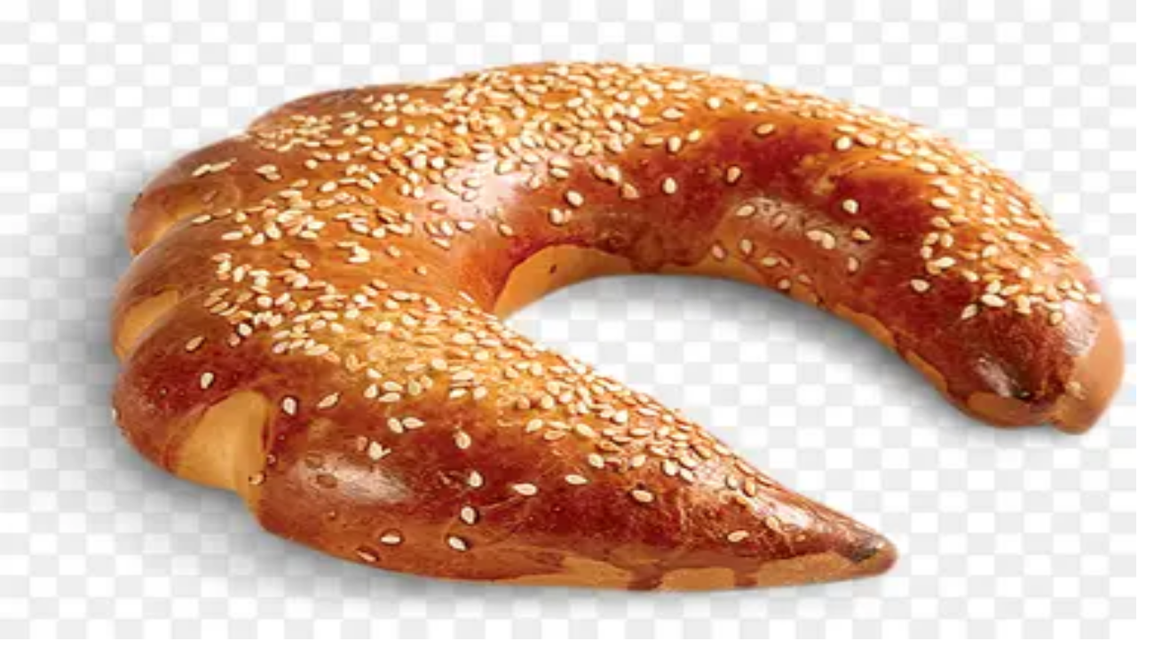

--- FILE ---
content_type: text/css; charset=UTF-8
request_url: https://similarpng.com/_next/static/chunks/3c6f7cea031efa1a.css
body_size: 16801
content:
@font-face{font-family:Inter;font-style:normal;font-weight:400;font-display:swap;src:url(../media/2c55a0e60120577a-s.2a48534a.woff2)format("woff2");unicode-range:U+460-52F,U+1C80-1C8A,U+20B4,U+2DE0-2DFF,U+A640-A69F,U+FE2E-FE2F}@font-face{font-family:Inter;font-style:normal;font-weight:400;font-display:swap;src:url(../media/9c72aa0f40e4eef8-s.18a48cbc.woff2)format("woff2");unicode-range:U+301,U+400-45F,U+490-491,U+4B0-4B1,U+2116}@font-face{font-family:Inter;font-style:normal;font-weight:400;font-display:swap;src:url(../media/ad66f9afd8947f86-s.7a40eb73.woff2)format("woff2");unicode-range:U+1F??}@font-face{font-family:Inter;font-style:normal;font-weight:400;font-display:swap;src:url(../media/5476f68d60460930-s.c995e352.woff2)format("woff2");unicode-range:U+370-377,U+37A-37F,U+384-38A,U+38C,U+38E-3A1,U+3A3-3FF}@font-face{font-family:Inter;font-style:normal;font-weight:400;font-display:swap;src:url(../media/2bbe8d2671613f1f-s.76dcb0b2.woff2)format("woff2");unicode-range:U+102-103,U+110-111,U+128-129,U+168-169,U+1A0-1A1,U+1AF-1B0,U+300-301,U+303-304,U+308-309,U+323,U+329,U+1EA0-1EF9,U+20AB}@font-face{font-family:Inter;font-style:normal;font-weight:400;font-display:swap;src:url(../media/1bffadaabf893a1e-s.7cd81963.woff2)format("woff2");unicode-range:U+100-2BA,U+2BD-2C5,U+2C7-2CC,U+2CE-2D7,U+2DD-2FF,U+304,U+308,U+329,U+1D00-1DBF,U+1E00-1E9F,U+1EF2-1EFF,U+2020,U+20A0-20AB,U+20AD-20C0,U+2113,U+2C60-2C7F,U+A720-A7FF}@font-face{font-family:Inter;font-style:normal;font-weight:400;font-display:swap;src:url(../media/83afe278b6a6bb3c-s.p.3a6ba036.woff2)format("woff2");unicode-range:U+??,U+131,U+152-153,U+2BB-2BC,U+2C6,U+2DA,U+2DC,U+304,U+308,U+329,U+2000-206F,U+20AC,U+2122,U+2191,U+2193,U+2212,U+2215,U+FEFF,U+FFFD}@font-face{font-family:Inter;font-style:normal;font-weight:500;font-display:swap;src:url(../media/2c55a0e60120577a-s.2a48534a.woff2)format("woff2");unicode-range:U+460-52F,U+1C80-1C8A,U+20B4,U+2DE0-2DFF,U+A640-A69F,U+FE2E-FE2F}@font-face{font-family:Inter;font-style:normal;font-weight:500;font-display:swap;src:url(../media/9c72aa0f40e4eef8-s.18a48cbc.woff2)format("woff2");unicode-range:U+301,U+400-45F,U+490-491,U+4B0-4B1,U+2116}@font-face{font-family:Inter;font-style:normal;font-weight:500;font-display:swap;src:url(../media/ad66f9afd8947f86-s.7a40eb73.woff2)format("woff2");unicode-range:U+1F??}@font-face{font-family:Inter;font-style:normal;font-weight:500;font-display:swap;src:url(../media/5476f68d60460930-s.c995e352.woff2)format("woff2");unicode-range:U+370-377,U+37A-37F,U+384-38A,U+38C,U+38E-3A1,U+3A3-3FF}@font-face{font-family:Inter;font-style:normal;font-weight:500;font-display:swap;src:url(../media/2bbe8d2671613f1f-s.76dcb0b2.woff2)format("woff2");unicode-range:U+102-103,U+110-111,U+128-129,U+168-169,U+1A0-1A1,U+1AF-1B0,U+300-301,U+303-304,U+308-309,U+323,U+329,U+1EA0-1EF9,U+20AB}@font-face{font-family:Inter;font-style:normal;font-weight:500;font-display:swap;src:url(../media/1bffadaabf893a1e-s.7cd81963.woff2)format("woff2");unicode-range:U+100-2BA,U+2BD-2C5,U+2C7-2CC,U+2CE-2D7,U+2DD-2FF,U+304,U+308,U+329,U+1D00-1DBF,U+1E00-1E9F,U+1EF2-1EFF,U+2020,U+20A0-20AB,U+20AD-20C0,U+2113,U+2C60-2C7F,U+A720-A7FF}@font-face{font-family:Inter;font-style:normal;font-weight:500;font-display:swap;src:url(../media/83afe278b6a6bb3c-s.p.3a6ba036.woff2)format("woff2");unicode-range:U+??,U+131,U+152-153,U+2BB-2BC,U+2C6,U+2DA,U+2DC,U+304,U+308,U+329,U+2000-206F,U+20AC,U+2122,U+2191,U+2193,U+2212,U+2215,U+FEFF,U+FFFD}@font-face{font-family:Inter;font-style:normal;font-weight:600;font-display:swap;src:url(../media/2c55a0e60120577a-s.2a48534a.woff2)format("woff2");unicode-range:U+460-52F,U+1C80-1C8A,U+20B4,U+2DE0-2DFF,U+A640-A69F,U+FE2E-FE2F}@font-face{font-family:Inter;font-style:normal;font-weight:600;font-display:swap;src:url(../media/9c72aa0f40e4eef8-s.18a48cbc.woff2)format("woff2");unicode-range:U+301,U+400-45F,U+490-491,U+4B0-4B1,U+2116}@font-face{font-family:Inter;font-style:normal;font-weight:600;font-display:swap;src:url(../media/ad66f9afd8947f86-s.7a40eb73.woff2)format("woff2");unicode-range:U+1F??}@font-face{font-family:Inter;font-style:normal;font-weight:600;font-display:swap;src:url(../media/5476f68d60460930-s.c995e352.woff2)format("woff2");unicode-range:U+370-377,U+37A-37F,U+384-38A,U+38C,U+38E-3A1,U+3A3-3FF}@font-face{font-family:Inter;font-style:normal;font-weight:600;font-display:swap;src:url(../media/2bbe8d2671613f1f-s.76dcb0b2.woff2)format("woff2");unicode-range:U+102-103,U+110-111,U+128-129,U+168-169,U+1A0-1A1,U+1AF-1B0,U+300-301,U+303-304,U+308-309,U+323,U+329,U+1EA0-1EF9,U+20AB}@font-face{font-family:Inter;font-style:normal;font-weight:600;font-display:swap;src:url(../media/1bffadaabf893a1e-s.7cd81963.woff2)format("woff2");unicode-range:U+100-2BA,U+2BD-2C5,U+2C7-2CC,U+2CE-2D7,U+2DD-2FF,U+304,U+308,U+329,U+1D00-1DBF,U+1E00-1E9F,U+1EF2-1EFF,U+2020,U+20A0-20AB,U+20AD-20C0,U+2113,U+2C60-2C7F,U+A720-A7FF}@font-face{font-family:Inter;font-style:normal;font-weight:600;font-display:swap;src:url(../media/83afe278b6a6bb3c-s.p.3a6ba036.woff2)format("woff2");unicode-range:U+??,U+131,U+152-153,U+2BB-2BC,U+2C6,U+2DA,U+2DC,U+304,U+308,U+329,U+2000-206F,U+20AC,U+2122,U+2191,U+2193,U+2212,U+2215,U+FEFF,U+FFFD}@font-face{font-family:Inter;font-style:normal;font-weight:700;font-display:swap;src:url(../media/2c55a0e60120577a-s.2a48534a.woff2)format("woff2");unicode-range:U+460-52F,U+1C80-1C8A,U+20B4,U+2DE0-2DFF,U+A640-A69F,U+FE2E-FE2F}@font-face{font-family:Inter;font-style:normal;font-weight:700;font-display:swap;src:url(../media/9c72aa0f40e4eef8-s.18a48cbc.woff2)format("woff2");unicode-range:U+301,U+400-45F,U+490-491,U+4B0-4B1,U+2116}@font-face{font-family:Inter;font-style:normal;font-weight:700;font-display:swap;src:url(../media/ad66f9afd8947f86-s.7a40eb73.woff2)format("woff2");unicode-range:U+1F??}@font-face{font-family:Inter;font-style:normal;font-weight:700;font-display:swap;src:url(../media/5476f68d60460930-s.c995e352.woff2)format("woff2");unicode-range:U+370-377,U+37A-37F,U+384-38A,U+38C,U+38E-3A1,U+3A3-3FF}@font-face{font-family:Inter;font-style:normal;font-weight:700;font-display:swap;src:url(../media/2bbe8d2671613f1f-s.76dcb0b2.woff2)format("woff2");unicode-range:U+102-103,U+110-111,U+128-129,U+168-169,U+1A0-1A1,U+1AF-1B0,U+300-301,U+303-304,U+308-309,U+323,U+329,U+1EA0-1EF9,U+20AB}@font-face{font-family:Inter;font-style:normal;font-weight:700;font-display:swap;src:url(../media/1bffadaabf893a1e-s.7cd81963.woff2)format("woff2");unicode-range:U+100-2BA,U+2BD-2C5,U+2C7-2CC,U+2CE-2D7,U+2DD-2FF,U+304,U+308,U+329,U+1D00-1DBF,U+1E00-1E9F,U+1EF2-1EFF,U+2020,U+20A0-20AB,U+20AD-20C0,U+2113,U+2C60-2C7F,U+A720-A7FF}@font-face{font-family:Inter;font-style:normal;font-weight:700;font-display:swap;src:url(../media/83afe278b6a6bb3c-s.p.3a6ba036.woff2)format("woff2");unicode-range:U+??,U+131,U+152-153,U+2BB-2BC,U+2C6,U+2DA,U+2DC,U+304,U+308,U+329,U+2000-206F,U+20AC,U+2122,U+2191,U+2193,U+2212,U+2215,U+FEFF,U+FFFD}@font-face{font-family:Inter;font-style:normal;font-weight:800;font-display:swap;src:url(../media/2c55a0e60120577a-s.2a48534a.woff2)format("woff2");unicode-range:U+460-52F,U+1C80-1C8A,U+20B4,U+2DE0-2DFF,U+A640-A69F,U+FE2E-FE2F}@font-face{font-family:Inter;font-style:normal;font-weight:800;font-display:swap;src:url(../media/9c72aa0f40e4eef8-s.18a48cbc.woff2)format("woff2");unicode-range:U+301,U+400-45F,U+490-491,U+4B0-4B1,U+2116}@font-face{font-family:Inter;font-style:normal;font-weight:800;font-display:swap;src:url(../media/ad66f9afd8947f86-s.7a40eb73.woff2)format("woff2");unicode-range:U+1F??}@font-face{font-family:Inter;font-style:normal;font-weight:800;font-display:swap;src:url(../media/5476f68d60460930-s.c995e352.woff2)format("woff2");unicode-range:U+370-377,U+37A-37F,U+384-38A,U+38C,U+38E-3A1,U+3A3-3FF}@font-face{font-family:Inter;font-style:normal;font-weight:800;font-display:swap;src:url(../media/2bbe8d2671613f1f-s.76dcb0b2.woff2)format("woff2");unicode-range:U+102-103,U+110-111,U+128-129,U+168-169,U+1A0-1A1,U+1AF-1B0,U+300-301,U+303-304,U+308-309,U+323,U+329,U+1EA0-1EF9,U+20AB}@font-face{font-family:Inter;font-style:normal;font-weight:800;font-display:swap;src:url(../media/1bffadaabf893a1e-s.7cd81963.woff2)format("woff2");unicode-range:U+100-2BA,U+2BD-2C5,U+2C7-2CC,U+2CE-2D7,U+2DD-2FF,U+304,U+308,U+329,U+1D00-1DBF,U+1E00-1E9F,U+1EF2-1EFF,U+2020,U+20A0-20AB,U+20AD-20C0,U+2113,U+2C60-2C7F,U+A720-A7FF}@font-face{font-family:Inter;font-style:normal;font-weight:800;font-display:swap;src:url(../media/83afe278b6a6bb3c-s.p.3a6ba036.woff2)format("woff2");unicode-range:U+??,U+131,U+152-153,U+2BB-2BC,U+2C6,U+2DA,U+2DC,U+304,U+308,U+329,U+2000-206F,U+20AC,U+2122,U+2191,U+2193,U+2212,U+2215,U+FEFF,U+FFFD}@font-face{font-family:Inter;font-style:normal;font-weight:900;font-display:swap;src:url(../media/2c55a0e60120577a-s.2a48534a.woff2)format("woff2");unicode-range:U+460-52F,U+1C80-1C8A,U+20B4,U+2DE0-2DFF,U+A640-A69F,U+FE2E-FE2F}@font-face{font-family:Inter;font-style:normal;font-weight:900;font-display:swap;src:url(../media/9c72aa0f40e4eef8-s.18a48cbc.woff2)format("woff2");unicode-range:U+301,U+400-45F,U+490-491,U+4B0-4B1,U+2116}@font-face{font-family:Inter;font-style:normal;font-weight:900;font-display:swap;src:url(../media/ad66f9afd8947f86-s.7a40eb73.woff2)format("woff2");unicode-range:U+1F??}@font-face{font-family:Inter;font-style:normal;font-weight:900;font-display:swap;src:url(../media/5476f68d60460930-s.c995e352.woff2)format("woff2");unicode-range:U+370-377,U+37A-37F,U+384-38A,U+38C,U+38E-3A1,U+3A3-3FF}@font-face{font-family:Inter;font-style:normal;font-weight:900;font-display:swap;src:url(../media/2bbe8d2671613f1f-s.76dcb0b2.woff2)format("woff2");unicode-range:U+102-103,U+110-111,U+128-129,U+168-169,U+1A0-1A1,U+1AF-1B0,U+300-301,U+303-304,U+308-309,U+323,U+329,U+1EA0-1EF9,U+20AB}@font-face{font-family:Inter;font-style:normal;font-weight:900;font-display:swap;src:url(../media/1bffadaabf893a1e-s.7cd81963.woff2)format("woff2");unicode-range:U+100-2BA,U+2BD-2C5,U+2C7-2CC,U+2CE-2D7,U+2DD-2FF,U+304,U+308,U+329,U+1D00-1DBF,U+1E00-1E9F,U+1EF2-1EFF,U+2020,U+20A0-20AB,U+20AD-20C0,U+2113,U+2C60-2C7F,U+A720-A7FF}@font-face{font-family:Inter;font-style:normal;font-weight:900;font-display:swap;src:url(../media/83afe278b6a6bb3c-s.p.3a6ba036.woff2)format("woff2");unicode-range:U+??,U+131,U+152-153,U+2BB-2BC,U+2C6,U+2DA,U+2DC,U+304,U+308,U+329,U+2000-206F,U+20AC,U+2122,U+2191,U+2193,U+2212,U+2215,U+FEFF,U+FFFD}@font-face{font-family:Inter Fallback;src:local(Arial);ascent-override:90.44%;descent-override:22.52%;line-gap-override:0.0%;size-adjust:107.12%}.inter_ba811ce-module__p8rHea__className{font-family:Inter,Inter Fallback;font-style:normal}.inter_ba811ce-module__p8rHea__variable{--font-inter:"Inter","Inter Fallback"}
@layer properties{@supports (((-webkit-hyphens:none)) and (not (margin-trim:inline))) or ((-moz-orient:inline) and (not (color:rgb(from red r g b)))){*,:before,:after,::backdrop{--tw-translate-x:0;--tw-translate-y:0;--tw-translate-z:0;--tw-rotate-x:initial;--tw-rotate-y:initial;--tw-rotate-z:initial;--tw-skew-x:initial;--tw-skew-y:initial;--tw-space-y-reverse:0;--tw-space-x-reverse:0;--tw-divide-y-reverse:0;--tw-border-style:solid;--tw-gradient-position:initial;--tw-gradient-from:#0000;--tw-gradient-via:#0000;--tw-gradient-to:#0000;--tw-gradient-stops:initial;--tw-gradient-via-stops:initial;--tw-gradient-from-position:0%;--tw-gradient-via-position:50%;--tw-gradient-to-position:100%;--tw-leading:initial;--tw-font-weight:initial;--tw-tracking:initial;--tw-ordinal:initial;--tw-slashed-zero:initial;--tw-numeric-figure:initial;--tw-numeric-spacing:initial;--tw-numeric-fraction:initial;--tw-shadow:0 0 #0000;--tw-shadow-color:initial;--tw-shadow-alpha:100%;--tw-inset-shadow:0 0 #0000;--tw-inset-shadow-color:initial;--tw-inset-shadow-alpha:100%;--tw-ring-color:initial;--tw-ring-shadow:0 0 #0000;--tw-inset-ring-color:initial;--tw-inset-ring-shadow:0 0 #0000;--tw-ring-inset:initial;--tw-ring-offset-width:0px;--tw-ring-offset-color:#fff;--tw-ring-offset-shadow:0 0 #0000;--tw-outline-style:solid;--tw-blur:initial;--tw-brightness:initial;--tw-contrast:initial;--tw-grayscale:initial;--tw-hue-rotate:initial;--tw-invert:initial;--tw-opacity:initial;--tw-saturate:initial;--tw-sepia:initial;--tw-drop-shadow:initial;--tw-drop-shadow-color:initial;--tw-drop-shadow-alpha:100%;--tw-drop-shadow-size:initial;--tw-backdrop-blur:initial;--tw-backdrop-brightness:initial;--tw-backdrop-contrast:initial;--tw-backdrop-grayscale:initial;--tw-backdrop-hue-rotate:initial;--tw-backdrop-invert:initial;--tw-backdrop-opacity:initial;--tw-backdrop-saturate:initial;--tw-backdrop-sepia:initial;--tw-duration:initial;--tw-ease:initial;--tw-scale-x:1;--tw-scale-y:1;--tw-scale-z:1}}}@layer theme{:root,:host{--font-sans:Inter,-apple-system,BlinkMacSystemFont,"Segoe UI",Roboto,"Helvetica Neue",Arial,"Noto Sans",sans-serif,"Apple Color Emoji","Segoe UI Emoji","Segoe UI Symbol","Noto Color Emoji";--font-serif:Georgia,Cambria,"Times New Roman",Times,serif;--font-mono:Menlo,Monaco,Consolas,"Liberation Mono","Courier New",monospace;--color-red-50:#fef2f2;--color-red-100:#ffe2e2;--color-red-200:#ffcaca;--color-red-300:#ffa3a3;--color-red-400:#ff6568;--color-red-500:#fb2c36;--color-red-600:#e40014;--color-red-700:#bf000f;--color-red-800:#9f0712;--color-red-900:#82181a;--color-orange-400:#ff8b1a;--color-amber-50:#fffbeb;--color-amber-100:#fef3c6;--color-amber-200:#fee685;--color-amber-400:#fcbb00;--color-amber-500:#f99c00;--color-amber-600:#dd7400;--color-amber-700:#b75000;--color-amber-800:#953d00;--color-amber-900:#7b3306;--color-yellow-50:#fefce8;--color-yellow-100:#fef9c2;--color-yellow-200:#fff085;--color-yellow-300:#ffe02a;--color-yellow-600:#cd8900;--color-green-200:#b9f8cf;--color-green-300:#7bf1a8;--color-green-400:#05df72;--color-green-500:#00c758;--color-green-600:#00a544;--color-emerald-400:#00d294;--color-emerald-500:#00bb7f;--color-blue-400:#54a2ff;--color-blue-500:#3080ff;--color-blue-600:#155dfc;--color-blue-700:#1447e6;--color-purple-500:#ac4bff;--color-pink-100:#fce7f3;--color-pink-200:#fccee8;--color-pink-400:#fb64b6;--color-pink-500:#f6339a;--color-rose-500:#ff2357;--color-gray-50:#f9fafb;--color-gray-100:#f3f4f6;--color-gray-400:#99a1af;--color-gray-500:#6a7282;--color-gray-600:#4a5565;--color-gray-700:#364153;--color-gray-900:#101828;--color-neutral-100:#f5f5f5;--color-neutral-500:#737373;--color-black:#000;--color-white:#fff;--spacing:.25rem;--container-sm:640px;--container-md:768px;--container-lg:1024px;--container-xl:1280px;--container-2xl:1536px;--container-4xl:56rem;--text-xs:.75rem;--text-xs--line-height:calc(1/.75);--text-sm:.875rem;--text-sm--line-height:calc(1.25/.875);--text-base:1rem;--text-base--line-height:calc(1.5/1);--text-lg:1.125rem;--text-lg--line-height:calc(1.75/1.125);--text-xl:1.25rem;--text-xl--line-height:calc(1.75/1.25);--text-2xl:1.5rem;--text-2xl--line-height:calc(2/1.5);--text-3xl:1.875rem;--text-3xl--line-height:calc(2.25/1.875);--text-4xl:2.25rem;--text-4xl--line-height:calc(2.5/2.25);--text-5xl:3rem;--text-5xl--line-height:1;--text-6xl:3.75rem;--text-6xl--line-height:1;--text-7xl:4.5rem;--text-7xl--line-height:1;--text-8xl:6rem;--text-8xl--line-height:1;--font-weight-normal:400;--font-weight-medium:500;--font-weight-semibold:600;--font-weight-bold:700;--font-weight-extrabold:800;--font-weight-black:900;--tracking-tighter:-.05em;--tracking-tight:-.025em;--tracking-wide:.025em;--tracking-wider:.05em;--tracking-widest:.1em;--leading-tight:1.1;--leading-relaxed:1.625;--leading-loose:2;--radius-sm:.125rem;--radius-md:.375rem;--radius-lg:.5rem;--radius-xl:.75rem;--radius-2xl:1rem;--radius-3xl:1.5rem;--ease-out:cubic-bezier(0,0,.2,1);--ease-in-out:cubic-bezier(.4,0,.2,1);--animate-spin:spin 1s linear infinite;--animate-ping:ping 1s cubic-bezier(0,0,.2,1)infinite;--animate-pulse:pulse 2s cubic-bezier(.4,0,.6,1)infinite;--animate-bounce:bounce 1s infinite;--default-transition-duration:.15s;--default-transition-timing-function:cubic-bezier(.4,0,.2,1);--default-font-family:var(--font-sans);--default-mono-font-family:var(--font-mono);--max-width-prose:65ch;--background-color-body:#fff;--radius-none:0;--radius-full:9999px;--border-width-0:0;--border-width-2:2px;--border-width-4:4px;--cursor-default:default;--cursor-pointer:pointer;--cursor-not-allowed:not-allowed;--font-body:Inter,-apple-system,BlinkMacSystemFont,"Segoe UI",Roboto,"Helvetica Neue",Arial,"Noto Sans",sans-serif,"Apple Color Emoji","Segoe UI Emoji","Segoe UI Symbol","Noto Color Emoji";--font-heading:Inter,-apple-system,BlinkMacSystemFont,"Segoe UI",Roboto,"Helvetica Neue",Arial,"Noto Sans",sans-serif,"Apple Color Emoji","Segoe UI Emoji","Segoe UI Symbol","Noto Color Emoji";--height-0:0px;--height-1:.25rem;--height-2:.5rem;--height-3:.75rem;--height-4:1rem;--height-5:1.25rem;--height-6:1.5rem;--height-7:1.75rem;--height-8:2rem;--height-9:2.25rem;--height-10:2.5rem;--height-12:3rem;--height-14:3.5rem;--height-16:4rem;--height-20:5rem;--height-24:6rem;--height-32:8rem;--height-36:9rem;--height-40:10rem;--height-48:12rem;--height-64:16rem;--height-96:24rem;--height-auto:auto;--height-full:100%;--height-screen:100vh;--inset-0:0px;--inset-2:.5rem;--inset-3:.75rem;--inset-4:1rem;--inset-6:1.5rem;--inset-7:1.75rem;--inset-8:2rem;--inset-12:3rem;--inset-1\/2:50%;--list-style-type-none:none;--list-style-type-disc:disc;--margin-0:0px;--margin-1:.25rem;--margin-2:.5rem;--margin-3:.75rem;--margin-4:1rem;--margin-5:1.25rem;--margin-6:1.5rem;--margin-8:2rem;--margin-10:2.5rem;--margin-12:3rem;--margin-16:4rem;--margin-24:6rem;--margin-auto:auto;--margin-px:1px;--max-width-none:none;--max-width-xs:20rem;--max-width-sm:24rem;--max-width-md:28rem;--max-width-lg:32rem;--max-width-xl:36rem;--max-width-2xl:42rem;--max-width-3xl:48rem;--max-width-4xl:56rem;--max-width-5xl:64rem;--max-width-6xl:72rem;--max-width-7xl:80rem;--max-width-full:100%;--min-height-screen:100vh;--min-width-0:0;--min-width-full:100%;--object-position-bottom:bottom;--opacity-0:0%;--opacity-10:10%;--opacity-20:20%;--opacity-30:30%;--opacity-40:40%;--opacity-50:50%;--opacity-60:60%;--opacity-70:70%;--opacity-75:75%;--opacity-80:80%;--opacity-90:90%;--opacity-95:95%;--opacity-100:100%;--padding-0:0px;--padding-1:.25rem;--padding-2:.5rem;--padding-3:.75rem;--padding-4:1rem;--padding-5:1.25rem;--padding-6:1.5rem;--padding-8:2rem;--padding-9:2.25rem;--padding-10:2.5rem;--padding-12:3rem;--padding-14:3.5rem;--padding-16:4rem;--padding-20:5rem;--padding-24:6rem;--padding-36:9rem;--text-color-body:#000;--width-2:.5rem;--width-3:.75rem;--width-4:1rem;--width-5:1.25rem;--width-6:1.5rem;--width-7:1.75rem;--width-8:2rem;--width-9:2.25rem;--width-10:2.5rem;--width-12:3rem;--width-14:3.5rem;--width-16:4rem;--width-20:5rem;--width-24:6rem;--width-32:8rem;--width-36:9rem;--width-56:14rem;--width-64:16rem;--width-72:18rem;--width-80:20rem;--width-auto:auto;--width-px:1px;--width-1\/2:50%;--width-1\/4:25%;--width-full:100%;--z-index-10:10;--z-index-30:30;--z-index-40:40;--z-index-50:50;--accent-color-black:#000;--accent-color-yellow-400:#fac800;--accent-color-pink-300:#fda5d5;--backdrop-blur-sm:4px;--background-image-gradient-to-r:linear-gradient(to right,var(--tw-gradient-stops));--background-image-gradient-to-br:linear-gradient(to bottom right,var(--tw-gradient-stops));--brightness-0:0;--columns-2:2;--columns-3:3;--columns-4:4;--columns-5:5;--contrast-100:1;--divide-width-0:0;--flex-basis-full:100%;--gap-1:.25rem;--gap-2:.5rem;--gap-3:.75rem;--gap-4:1rem;--gap-6:1.5rem;--gap-8:2rem;--gap-10:2.5rem;--gap-12:3rem;--grid-column-span-2:span 2/span 2;--grid-column-span-3:span 3/span 3;--grid-template-columns-1:repeat(1,minmax(0,1fr));--grid-template-columns-2:repeat(2,minmax(0,1fr));--grid-template-columns-3:repeat(3,minmax(0,1fr));--grid-template-columns-4:repeat(4,minmax(0,1fr));--grid-template-columns-5:repeat(5,minmax(0,1fr));--grid-template-columns-6:repeat(6,minmax(0,1fr));--line-clamp-1:1;--line-clamp-2:2;--line-clamp-3:3;--ring-color-black:#000;--ring-color-red-500:#fb2c36;--ring-color-yellow-300:#ffe02a;--ring-color-pink-500:#f6339a;--ring-offset-color-yellow-200:#fff085;--ring-offset-width-2:2px;--ring-width-0:0px;--ring-width-1:1px;--ring-width-2:2px;--ring-width-4:4px;--rotate-0:0deg;--rotate-45:45deg;--rotate-90:90deg;--rotate-180:180deg;--scale-105:1.05;--scale-110:1.1;--scroll-margin-1:.25rem;--space-0:0px;--space-1:.25rem;--space-2:.5rem;--space-3:.75rem;--space-4:1rem;--space-5:1.25rem;--space-6:1.5rem;--space-8:2rem;--space-10:2.5rem;--space-12:3rem;--space-16:4rem;--space-20:5rem;--space-24:6rem;--text-underline-offset-2:2px;--text-underline-offset-4:4px;--transition-duration-150:.15s;--transition-duration-200:.2s;--transition-duration-300:.3s;--transition-duration-500:.5s;--transition-property-all:all;--transition-property-opacity:NaN%;--transition-property-shadow:box-shadow;--transition-property-transform:transform;--translate-0:0px;--translate-1:.25rem;--translate-2:.5rem;--translate-3:.75rem;--translate-6:1.5rem;--translate-1\/2:50%;--translate-full:100%}@supports (color:lab(0% 0 0)){:root,:host{--color-red-50:lab(96.5005% 4.18508 1.52328);--color-red-100:lab(92.243% 10.2865 3.83865);--color-red-200:lab(86.017% 19.8815 7.75869);--color-red-300:lab(76.5514% 36.422 15.5335);--color-red-400:lab(63.7053% 60.745 31.3109);--color-red-500:lab(55.4814% 75.0732 48.8528);--color-red-600:lab(48.4493% 77.4328 61.5452);--color-red-700:lab(40.4273% 67.2623 53.7441);--color-red-800:lab(33.7174% 55.8993 41.0293);--color-red-900:lab(28.5139% 44.5539 29.0463);--color-orange-400:lab(70.0429% 42.5156 75.8207);--color-amber-50:lab(98.6252% -.635922 8.42309);--color-amber-100:lab(95.916% -1.21653 23.111);--color-amber-200:lab(91.7203% -.505269 49.9084);--color-amber-400:lab(80.1641% 16.6016 99.2089);--color-amber-500:lab(72.7183% 31.8672 97.9407);--color-amber-600:lab(60.3514% 40.5624 87.1228);--color-amber-700:lab(47.2709% 42.9082 69.2966);--color-amber-800:lab(37.8822% 37.1699 52.2718);--color-amber-900:lab(31.2288% 30.2627 40.0378);--color-yellow-50:lab(98.6846% -1.79055 9.7766);--color-yellow-100:lab(97.3564% -4.51407 27.344);--color-yellow-200:lab(94.3433% -5.00429 52.9663);--color-yellow-300:lab(89.7033% -.480294 84.4917);--color-yellow-600:lab(62.7799% 22.4197 86.1544);--color-green-200:lab(92.4222% -26.4702 12.9427);--color-green-300:lab(86.9953% -47.2691 25.0054);--color-green-400:lab(78.503% -64.9265 39.7492);--color-green-500:lab(70.5521% -66.5147 45.8073);--color-green-600:lab(59.0978% -58.6621 41.2579);--color-emerald-400:lab(75.0771% -60.7313 19.4147);--color-emerald-500:lab(66.9756% -58.27 19.5419);--color-blue-400:lab(65.0361% -1.42065 -56.9802);--color-blue-500:lab(54.1736% 13.3369 -74.6839);--color-blue-600:lab(44.0605% 29.0279 -86.0352);--color-blue-700:lab(36.9089% 35.0961 -85.6872);--color-purple-500:lab(52.0183% 66.11 -78.2316);--color-pink-100:lab(93.5864% 9.01193 -3.15079);--color-pink-200:lab(87.4504% 19.6 -6.46662);--color-pink-400:lab(64.5597% 64.3615 -12.7988);--color-pink-500:lab(56.9303% 76.8162 -8.07021);--color-rose-500:lab(56.101% 79.4328 31.4532);--color-gray-50:lab(98.2596% -.247031 -.706708);--color-gray-100:lab(96.1596% -.0823438 -1.13575);--color-gray-400:lab(65.9269% -.832707 -8.17473);--color-gray-500:lab(47.7841% -.393182 -10.0268);--color-gray-600:lab(35.6337% -1.58697 -10.8425);--color-gray-700:lab(27.1134% -.956401 -12.3224);--color-gray-900:lab(8.11897% .811279 -12.254);--color-neutral-100:lab(96.52% -.0000298023 .0000119209);--color-neutral-500:lab(48.496% 0 0);--accent-color-yellow-400:lab(83.2664% 8.65132 106.895);--accent-color-pink-300:lab(77.8308% 38.525 -10.5394);--ring-color-red-500:lab(55.4814% 75.0732 48.8528);--ring-color-yellow-300:lab(89.7033% -.480294 84.4917);--ring-color-pink-500:lab(56.9303% 76.8162 -8.07021);--ring-offset-color-yellow-200:lab(94.3433% -5.00429 52.9663)}}}@layer base{*,:after,:before,::backdrop{box-sizing:border-box;border:0 solid;margin:0;padding:0}::file-selector-button{box-sizing:border-box;border:0 solid;margin:0;padding:0}html,:host{-webkit-text-size-adjust:100%;tab-size:4;line-height:1.5;font-family:var(--default-font-family,ui-sans-serif,system-ui,sans-serif,"Apple Color Emoji","Segoe UI Emoji","Segoe UI Symbol","Noto Color Emoji");font-feature-settings:var(--default-font-feature-settings,normal);font-variation-settings:var(--default-font-variation-settings,normal);-webkit-tap-highlight-color:transparent}hr{height:0;color:inherit;border-top-width:1px}abbr:where([title]){-webkit-text-decoration:underline dotted;text-decoration:underline dotted}h1,h2,h3,h4,h5,h6{font-size:inherit;font-weight:inherit}a{color:inherit;-webkit-text-decoration:inherit;-webkit-text-decoration:inherit;-webkit-text-decoration:inherit;-webkit-text-decoration:inherit;text-decoration:inherit}b,strong{font-weight:bolder}code,kbd,samp,pre{font-family:var(--default-mono-font-family,ui-monospace,SFMono-Regular,Menlo,Monaco,Consolas,"Liberation Mono","Courier New",monospace);font-feature-settings:var(--default-mono-font-feature-settings,normal);font-variation-settings:var(--default-mono-font-variation-settings,normal);font-size:1em}small{font-size:80%}sub,sup{vertical-align:baseline;font-size:75%;line-height:0;position:relative}sub{bottom:-.25em}sup{top:-.5em}table{text-indent:0;border-color:inherit;border-collapse:collapse}:-moz-focusring{outline:auto}progress{vertical-align:baseline}summary{display:list-item}ol,ul,menu{list-style:none}img,svg,video,canvas,audio,iframe,embed,object{vertical-align:middle;display:block}img,video{max-width:100%;height:auto}button,input,select,optgroup,textarea{font:inherit;font-feature-settings:inherit;font-variation-settings:inherit;letter-spacing:inherit;color:inherit;opacity:1;background-color:#0000;border-radius:0}::file-selector-button{font:inherit;font-feature-settings:inherit;font-variation-settings:inherit;letter-spacing:inherit;color:inherit;opacity:1;background-color:#0000;border-radius:0}:where(select:is([multiple],[size])) optgroup{font-weight:bolder}:where(select:is([multiple],[size])) optgroup option{padding-inline-start:20px}::file-selector-button{margin-inline-end:4px}::placeholder{opacity:1}@supports (not ((-webkit-appearance:-apple-pay-button))) or (contain-intrinsic-size:1px){::placeholder{color:currentColor}@supports (color:color-mix(in lab, red, red)){::placeholder{color:color-mix(in oklab,currentcolor 50%,transparent)}}}textarea{resize:vertical}::-webkit-search-decoration{-webkit-appearance:none}::-webkit-date-and-time-value{min-height:1lh;text-align:inherit}::-webkit-datetime-edit{display:inline-flex}::-webkit-datetime-edit-fields-wrapper{padding:0}::-webkit-datetime-edit{padding-block:0}::-webkit-datetime-edit-year-field{padding-block:0}::-webkit-datetime-edit-month-field{padding-block:0}::-webkit-datetime-edit-day-field{padding-block:0}::-webkit-datetime-edit-hour-field{padding-block:0}::-webkit-datetime-edit-minute-field{padding-block:0}::-webkit-datetime-edit-second-field{padding-block:0}::-webkit-datetime-edit-millisecond-field{padding-block:0}::-webkit-datetime-edit-meridiem-field{padding-block:0}::-webkit-calendar-picker-indicator{line-height:1}:-moz-ui-invalid{box-shadow:none}button,input:where([type=button],[type=reset],[type=submit]){appearance:button}::file-selector-button{appearance:button}::-webkit-inner-spin-button{height:auto}::-webkit-outer-spin-button{height:auto}[hidden]:where(:not([hidden=until-found])){display:none!important}}@layer components;@layer utilities{.pointer-events-auto{pointer-events:auto}.pointer-events-none{pointer-events:none}.collapse{visibility:collapse}.visible{visibility:visible}.sr-only{clip-path:inset(50%);white-space:nowrap;border-width:0;width:1px;height:1px;margin:-1px;padding:0;position:absolute;overflow:hidden}.absolute{position:absolute}.fixed{position:fixed}.relative{position:relative}.static{position:static}.sticky{position:sticky}.inset-0{inset:var(--inset-0)}.inset-y-0{inset-block:var(--inset-0)}.-top-1\.5{top:calc(var(--spacing)*-1.5)}.-top-2{top:calc(var(--inset-2)*-1)}.-top-4{top:calc(var(--inset-4)*-1)}.-top-12{top:calc(var(--inset-12)*-1)}.top-0{top:var(--inset-0)}.top-1\/2{top:var(--inset-1\/2)}.top-2{top:var(--inset-2)}.top-3{top:var(--inset-3)}.top-7{top:var(--inset-7)}.-right-1\.5{right:calc(var(--spacing)*-1.5)}.-right-2{right:calc(var(--inset-2)*-1)}.-right-3{right:calc(var(--inset-3)*-1)}.-right-4{right:calc(var(--inset-4)*-1)}.-right-12{right:calc(var(--inset-12)*-1)}.right-0{right:var(--inset-0)}.right-2{right:var(--inset-2)}.right-3{right:var(--inset-3)}.-bottom-2{bottom:calc(var(--inset-2)*-1)}.-bottom-3{bottom:calc(var(--inset-3)*-1)}.-bottom-4{bottom:calc(var(--inset-4)*-1)}.-bottom-12{bottom:calc(var(--inset-12)*-1)}.bottom-0{bottom:var(--inset-0)}.bottom-4{bottom:var(--inset-4)}.bottom-8{bottom:var(--inset-8)}.-left-2{left:calc(var(--inset-2)*-1)}.-left-4{left:calc(var(--inset-4)*-1)}.-left-12{left:calc(var(--inset-12)*-1)}.left-0{left:var(--inset-0)}.left-1\/2{left:var(--inset-1\/2)}.left-2{left:var(--inset-2)}.left-3{left:var(--inset-3)}.left-4{left:var(--inset-4)}.left-\[50\%\]{left:50%}.isolate{isolation:isolate}.-z-10{z-index:calc(var(--z-index-10)*-1)}.z-10{z-index:var(--z-index-10)}.z-30{z-index:var(--z-index-30)}.z-40{z-index:var(--z-index-40)}.z-50{z-index:var(--z-index-50)}.container{width:100%}@media (min-width:40rem){.container{max-width:40rem}}@media (min-width:48rem){.container{max-width:48rem}}@media (min-width:64rem){.container{max-width:64rem}}@media (min-width:80rem){.container{max-width:80rem}}@media (min-width:96rem){.container{max-width:96rem}}.-m-4{margin:calc(var(--margin-4)*-1)}.-mx-4{margin-inline:calc(var(--margin-4)*-1)}.-mx-6{margin-inline:calc(var(--margin-6)*-1)}.-mx-px{margin-inline:-1px;margin-inline:calc(var(--margin-px)*-1)}.mx-4{margin-inline:var(--margin-4)}.mx-10{margin-inline:var(--margin-10)}.mx-auto{margin-inline:auto;margin-inline:var(--margin-auto)}.my-1{margin-block:var(--margin-1)}.my-8{margin-block:var(--margin-8)}.-mt-4{margin-top:calc(var(--margin-4)*-1)}.mt-0{margin-top:var(--margin-0)}.mt-0\.5{margin-top:calc(var(--spacing)*.5)}.mt-1{margin-top:var(--margin-1)}.mt-1\.5{margin-top:calc(var(--spacing)*1.5)}.mt-2{margin-top:var(--margin-2)}.mt-3{margin-top:var(--margin-3)}.mt-4{margin-top:var(--margin-4)}.mt-5{margin-top:var(--margin-5)}.mt-6{margin-top:var(--margin-6)}.mt-8{margin-top:var(--margin-8)}.mt-10{margin-top:var(--margin-10)}.mt-12{margin-top:var(--margin-12)}.mt-16{margin-top:var(--margin-16)}.mt-auto{margin-top:auto;margin-top:var(--margin-auto)}.mr-1{margin-right:var(--margin-1)}.mr-2{margin-right:var(--margin-2)}.mr-6{margin-right:var(--margin-6)}.-mb-10{margin-bottom:calc(var(--margin-10)*-1)}.mb-0{margin-bottom:var(--margin-0)}.mb-1{margin-bottom:var(--margin-1)}.mb-2{margin-bottom:var(--margin-2)}.mb-3{margin-bottom:var(--margin-3)}.mb-4{margin-bottom:var(--margin-4)}.mb-6{margin-bottom:var(--margin-6)}.mb-8{margin-bottom:var(--margin-8)}.mb-10{margin-bottom:var(--margin-10)}.mb-12{margin-bottom:var(--margin-12)}.mb-16{margin-bottom:var(--margin-16)}.-ml-4{margin-left:calc(var(--margin-4)*-1)}.ml-1{margin-left:var(--margin-1)}.ml-2{margin-left:var(--margin-2)}.ml-4{margin-left:var(--margin-4)}.ml-auto{margin-left:auto;margin-left:var(--margin-auto)}.line-clamp-2{-webkit-line-clamp:var(--line-clamp-2);-webkit-box-orient:vertical;display:-webkit-box;overflow:hidden}.line-clamp-3{-webkit-line-clamp:var(--line-clamp-3);-webkit-box-orient:vertical;display:-webkit-box;overflow:hidden}.block{display:block}.contents{display:contents}.flex{display:flex}.grid{display:grid}.hidden{display:none}.inline{display:inline}.inline-block{display:inline-block}.inline-flex{display:inline-flex}.table{display:table}.field-sizing-content{field-sizing:content}.aspect-\[4\/3\]{aspect-ratio:4/3}.aspect-square{aspect-ratio:1}.size-2{width:calc(var(--spacing)*2);height:calc(var(--spacing)*2)}.size-2\.5{width:calc(var(--spacing)*2.5);height:calc(var(--spacing)*2.5)}.size-3\.5{width:calc(var(--spacing)*3.5);height:calc(var(--spacing)*3.5)}.size-4{width:calc(var(--spacing)*4);height:calc(var(--spacing)*4)}.size-7{width:calc(var(--spacing)*7);height:calc(var(--spacing)*7)}.size-8{width:calc(var(--spacing)*8);height:calc(var(--spacing)*8)}.size-9{width:calc(var(--spacing)*9);height:calc(var(--spacing)*9)}.size-10{width:calc(var(--spacing)*10);height:calc(var(--spacing)*10)}.size-12{width:calc(var(--spacing)*12);height:calc(var(--spacing)*12)}.size-14{width:calc(var(--spacing)*14);height:calc(var(--spacing)*14)}.size-full{width:100%;height:100%}.h-0{height:var(--height-0)}.h-1{height:var(--height-1)}.h-1\.5{height:calc(var(--spacing)*1.5)}.h-2{height:var(--height-2)}.h-3{height:var(--height-3)}.h-3\.5{height:calc(var(--spacing)*3.5)}.h-4{height:var(--height-4)}.h-5{height:var(--height-5)}.h-6{height:var(--height-6)}.h-7{height:var(--height-7)}.h-8{height:var(--height-8)}.h-9{height:var(--height-9)}.h-10{height:var(--height-10)}.h-12{height:var(--height-12)}.h-14{height:var(--height-14)}.h-16{height:var(--height-16)}.h-20{height:var(--height-20)}.h-24{height:var(--height-24)}.h-32{height:var(--height-32)}.h-36{height:var(--height-36)}.h-40{height:var(--height-40)}.h-48{height:var(--height-48)}.h-96{height:var(--height-96)}.h-\[200px\]{height:200px}.h-\[400px\]{height:400px}.h-\[420px\]{height:420px}.h-\[var\(--radix-select-trigger-height\)\]{height:var(--radix-select-trigger-height)}.h-auto{height:auto;height:var(--height-auto)}.h-full{height:100%;height:var(--height-full)}.h-screen{height:100vh;height:var(--height-screen)}.max-h-\(--radix-dropdown-menu-content-available-height\){max-height:var(--radix-dropdown-menu-content-available-height)}.max-h-\(--radix-select-content-available-height\){max-height:var(--radix-select-content-available-height)}.max-h-48{max-height:var(--height-48)}.max-h-64{max-height:var(--height-64)}.max-h-\[22rem\]{max-height:22rem}.max-h-\[300px\]{max-height:300px}.max-h-\[500px\]{max-height:500px}.max-h-\[600px\]{max-height:600px}.min-h-16{min-height:var(--height-16)}.min-h-32{min-height:var(--height-32)}.min-h-\[52px\]{min-height:52px}.min-h-\[60vh\]{min-height:60vh}.min-h-\[120px\]{min-height:120px}.min-h-\[220px\]{min-height:220px}.min-h-screen{min-height:100vh;min-height:var(--min-height-screen)}.w-1\.5{width:calc(var(--spacing)*1.5)}.w-1\/2{width:var(--width-1\/2)}.w-2{width:var(--width-2)}.w-3{width:var(--width-3)}.w-3\.5{width:calc(var(--spacing)*3.5)}.w-4{width:var(--width-4)}.w-5{width:var(--width-5)}.w-6{width:var(--width-6)}.w-7{width:var(--width-7)}.w-8{width:var(--width-8)}.w-9{width:var(--width-9)}.w-10{width:var(--width-10)}.w-12{width:var(--width-12)}.w-14{width:var(--width-14)}.w-16{width:var(--width-16)}.w-20{width:var(--width-20)}.w-24{width:var(--width-24)}.w-32{width:var(--width-32)}.w-36{width:var(--width-36)}.w-56{width:var(--width-56)}.w-64{width:var(--width-64)}.w-72{width:var(--width-72)}.w-80{width:var(--width-80)}.w-\[3px\]{width:3px}.w-\[200px\]{width:200px}.w-\[220px\]{width:220px}.w-\[240px\]{width:240px}.w-\[min\(20rem\,85vw\)\]{width:min(20rem,85vw)}.w-auto{width:auto;width:var(--width-auto)}.w-fit{width:fit-content}.w-full{width:100%;width:var(--width-full)}.w-max{width:max-content}.w-px{width:1px;width:var(--width-px)}.max-w-2xl{max-width:var(--max-width-2xl)}.max-w-3xl{max-width:var(--max-width-3xl)}.max-w-4xl{max-width:var(--max-width-4xl)}.max-w-5xl{max-width:var(--max-width-5xl)}.max-w-6xl{max-width:var(--max-width-6xl)}.max-w-7xl{max-width:var(--max-width-7xl)}.max-w-\[80\%\]{max-width:80%}.max-w-\[220px\]{max-width:220px}.max-w-\[240px\]{max-width:240px}.max-w-full{max-width:100%;max-width:var(--max-width-full)}.max-w-lg{max-width:var(--max-width-lg)}.max-w-md{max-width:var(--max-width-md)}.max-w-none{max-width:none;max-width:var(--max-width-none)}.max-w-prose{max-width:var(--max-width-prose)}.max-w-sm{max-width:var(--max-width-sm)}.max-w-xl{max-width:var(--max-width-xl)}.max-w-xs{max-width:var(--max-width-xs)}.min-w-0{min-width:var(--min-width-0)}.min-w-\[8\.5rem\]{min-width:8.5rem}.min-w-\[8rem\]{min-width:8rem}.min-w-\[10rem\]{min-width:10rem}.min-w-\[160px\]{min-width:160px}.min-w-\[240px\]{min-width:240px}.min-w-\[520px\]{min-width:520px}.min-w-\[720px\]{min-width:720px}.min-w-\[var\(--radix-select-trigger-width\)\]{min-width:var(--radix-select-trigger-width)}.min-w-full{min-width:100%;min-width:var(--min-width-full)}.flex-1{flex:1}.flex-shrink-0,.shrink-0{flex-shrink:0}.grow-0{flex-grow:0}.basis-full{flex-basis:100%;flex-basis:var(--flex-basis-full)}.border-collapse{border-collapse:collapse}.origin-\(--radix-dropdown-menu-content-transform-origin\){transform-origin:var(--radix-dropdown-menu-content-transform-origin)}.origin-\(--radix-hover-card-content-transform-origin\){transform-origin:var(--radix-hover-card-content-transform-origin)}.origin-\(--radix-select-content-transform-origin\){transform-origin:var(--radix-select-content-transform-origin)}.origin-\(--radix-tooltip-content-transform-origin\){transform-origin:var(--radix-tooltip-content-transform-origin)}.-translate-x-1\/2{--tw-translate-x:calc(var(--translate-1\/2)*-1);translate:var(--tw-translate-x)var(--tw-translate-y)}.-translate-x-full{--tw-translate-x:calc(var(--translate-full)*-1);translate:var(--tw-translate-x)var(--tw-translate-y);translate:var(--tw-translate-x)var(--tw-translate-y)}.translate-x-0{--tw-translate-x:var(--translate-0);translate:var(--tw-translate-x)var(--tw-translate-y)}.translate-x-3{--tw-translate-x:var(--translate-3);translate:var(--tw-translate-x)var(--tw-translate-y)}.translate-x-6{--tw-translate-x:var(--translate-6);translate:var(--tw-translate-x)var(--tw-translate-y)}.translate-x-\[-50\%\]{--tw-translate-x:-50%;translate:var(--tw-translate-x)var(--tw-translate-y)}.-translate-y-1\/2{--tw-translate-y:calc(var(--translate-1\/2)*-1);translate:var(--tw-translate-x)var(--tw-translate-y)}.translate-y-3{--tw-translate-y:var(--translate-3);translate:var(--tw-translate-x)var(--tw-translate-y)}.translate-y-6{--tw-translate-y:var(--translate-6);translate:var(--tw-translate-x)var(--tw-translate-y)}.translate-y-\[calc\(-50\%_-_2px\)\]{--tw-translate-y:calc(-50% - 2px);translate:var(--tw-translate-x)var(--tw-translate-y)}.rotate-0{rotate:var(--rotate-0)}.rotate-45{rotate:var(--rotate-45)}.rotate-90{rotate:var(--rotate-90)}.rotate-180{rotate:var(--rotate-180)}.rotate-\[-90deg\]{rotate:-90deg}.transform{transform:var(--tw-rotate-x,)var(--tw-rotate-y,)var(--tw-rotate-z,)var(--tw-skew-x,)var(--tw-skew-y,)}.animate-bounce{animation:var(--animate-bounce)}.animate-ping{animation:var(--animate-ping)}.animate-pulse{animation:var(--animate-pulse)}.animate-spin{animation:var(--animate-spin)}.cursor-col-resize{cursor:col-resize}.cursor-default{cursor:default;cursor:var(--cursor-default)}.cursor-pointer{cursor:pointer;cursor:var(--cursor-pointer)}.touch-none{touch-action:none}.resize{resize:both}.resize-none{resize:none}.scroll-my-1{scroll-margin-block:var(--scroll-margin-1)}.list-disc{list-style-type:var(--list-style-type-disc)}.list-none{list-style-type:var(--list-style-type-none)}.columns-2{columns:var(--columns-2)}.break-inside-avoid{break-inside:avoid}.grid-cols-1{grid-template-columns:var(--grid-template-columns-1)}.grid-cols-2{grid-template-columns:var(--grid-template-columns-2)}.flex-col{flex-direction:column}.flex-row{flex-direction:row}.flex-row-reverse{flex-direction:row-reverse}.flex-nowrap{flex-wrap:nowrap}.flex-wrap{flex-wrap:wrap}.items-baseline{align-items:baseline}.items-center{align-items:center}.items-end{align-items:flex-end}.items-start{align-items:flex-start}.justify-between{justify-content:space-between}.justify-center{justify-content:center}.justify-end{justify-content:flex-end}.justify-start{justify-content:flex-start}.gap-1{gap:var(--gap-1)}.gap-1\.5{gap:calc(var(--spacing)*1.5)}.gap-2{gap:var(--gap-2)}.gap-3{gap:var(--gap-3)}.gap-4{gap:var(--gap-4)}.gap-6{gap:var(--gap-6)}.gap-8{gap:var(--gap-8)}.gap-10{gap:var(--gap-10)}.gap-12{gap:var(--gap-12)}:where(.space-y-0>:not(:last-child)){--tw-space-y-reverse:0;margin-block-start:calc(var(--space-0)*var(--tw-space-y-reverse));margin-block-end:calc(var(--space-0)*calc(1 - var(--tw-space-y-reverse)))}:where(.space-y-1>:not(:last-child)){--tw-space-y-reverse:0;margin-block-start:calc(var(--space-1)*var(--tw-space-y-reverse));margin-block-end:calc(var(--space-1)*calc(1 - var(--tw-space-y-reverse)))}:where(.space-y-2>:not(:last-child)){--tw-space-y-reverse:0;margin-block-start:calc(var(--space-2)*var(--tw-space-y-reverse));margin-block-end:calc(var(--space-2)*calc(1 - var(--tw-space-y-reverse)))}:where(.space-y-3>:not(:last-child)){--tw-space-y-reverse:0;margin-block-start:calc(var(--space-3)*var(--tw-space-y-reverse));margin-block-end:calc(var(--space-3)*calc(1 - var(--tw-space-y-reverse)))}:where(.space-y-4>:not(:last-child)){--tw-space-y-reverse:0;margin-block-start:calc(var(--space-4)*var(--tw-space-y-reverse));margin-block-end:calc(var(--space-4)*calc(1 - var(--tw-space-y-reverse)))}:where(.space-y-5>:not(:last-child)){--tw-space-y-reverse:0;margin-block-start:calc(var(--space-5)*var(--tw-space-y-reverse));margin-block-end:calc(var(--space-5)*calc(1 - var(--tw-space-y-reverse)))}:where(.space-y-6>:not(:last-child)){--tw-space-y-reverse:0;margin-block-start:calc(var(--space-6)*var(--tw-space-y-reverse));margin-block-end:calc(var(--space-6)*calc(1 - var(--tw-space-y-reverse)))}:where(.space-y-8>:not(:last-child)){--tw-space-y-reverse:0;margin-block-start:calc(var(--space-8)*var(--tw-space-y-reverse));margin-block-end:calc(var(--space-8)*calc(1 - var(--tw-space-y-reverse)))}:where(.space-y-10>:not(:last-child)){--tw-space-y-reverse:0;margin-block-start:calc(var(--space-10)*var(--tw-space-y-reverse));margin-block-end:calc(var(--space-10)*calc(1 - var(--tw-space-y-reverse)))}:where(.space-y-12>:not(:last-child)){--tw-space-y-reverse:0;margin-block-start:calc(var(--space-12)*var(--tw-space-y-reverse));margin-block-end:calc(var(--space-12)*calc(1 - var(--tw-space-y-reverse)))}:where(.space-y-16>:not(:last-child)){--tw-space-y-reverse:0;margin-block-start:calc(var(--space-16)*var(--tw-space-y-reverse));margin-block-end:calc(var(--space-16)*calc(1 - var(--tw-space-y-reverse)))}:where(.space-y-20>:not(:last-child)){--tw-space-y-reverse:0;margin-block-start:calc(var(--space-20)*var(--tw-space-y-reverse));margin-block-end:calc(var(--space-20)*calc(1 - var(--tw-space-y-reverse)))}:where(.space-y-24>:not(:last-child)){--tw-space-y-reverse:0;margin-block-start:calc(var(--space-24)*var(--tw-space-y-reverse));margin-block-end:calc(var(--space-24)*calc(1 - var(--tw-space-y-reverse)))}:where(.space-x-0>:not(:last-child)){--tw-space-x-reverse:0;margin-inline-start:calc(var(--space-0)*var(--tw-space-x-reverse));margin-inline-end:calc(var(--space-0)*calc(1 - var(--tw-space-x-reverse)))}:where(.space-x-2>:not(:last-child)){--tw-space-x-reverse:0;margin-inline-start:calc(var(--space-2)*var(--tw-space-x-reverse));margin-inline-end:calc(var(--space-2)*calc(1 - var(--tw-space-x-reverse)))}:where(.space-x-4>:not(:last-child)){--tw-space-x-reverse:0;margin-inline-start:calc(var(--space-4)*var(--tw-space-x-reverse));margin-inline-end:calc(var(--space-4)*calc(1 - var(--tw-space-x-reverse)))}:where(.space-x-6>:not(:last-child)){--tw-space-x-reverse:0;margin-inline-start:calc(var(--space-6)*var(--tw-space-x-reverse));margin-inline-end:calc(var(--space-6)*calc(1 - var(--tw-space-x-reverse)))}:where(.divide-y>:not(:last-child)){--tw-divide-y-reverse:0;border-bottom-style:var(--tw-border-style);border-top-style:var(--tw-border-style);border-top-width:calc(1px*var(--tw-divide-y-reverse));border-bottom-width:calc(1px*calc(1 - var(--tw-divide-y-reverse)))}:where(.divide-y-0>:not(:last-child)){--tw-divide-y-reverse:0;border-bottom-style:var(--tw-border-style);border-top-style:var(--tw-border-style);border-top-width:calc(var(--divide-width-0)*var(--tw-divide-y-reverse));border-bottom-width:calc(var(--divide-width-0)*calc(1 - var(--tw-divide-y-reverse)))}:where(.divide-\[\#efece3\]>:not(:last-child)){border-color:#efece3}.self-end{align-self:flex-end}.self-start{align-self:flex-start}.truncate{text-overflow:ellipsis;white-space:nowrap;overflow:hidden}.overflow-auto{overflow:auto}.overflow-hidden{overflow:hidden}.overflow-x-auto{overflow-x:auto}.overflow-y-auto{overflow-y:auto}.rounded{border-radius:.25rem}.rounded-2xl{border-radius:var(--radius-2xl)}.rounded-3xl{border-radius:var(--radius-3xl)}.rounded-full{border-radius:var(--radius-full)}.rounded-lg{border-radius:var(--radius-lg)}.rounded-md{border-radius:var(--radius-md)}.rounded-none{border-radius:var(--radius-none)}.rounded-sm{border-radius:var(--radius-sm)}.rounded-xl{border-radius:var(--radius-xl)}.rounded-t-md{border-top-left-radius:var(--radius-md);border-top-right-radius:var(--radius-md)}.rounded-b-lg{border-bottom-right-radius:var(--radius-lg);border-bottom-left-radius:var(--radius-lg)}.border{border-style:var(--tw-border-style);border-width:1px}.border-0{border-style:var(--tw-border-style);border-width:var(--border-width-0)}.border-2{border-style:var(--tw-border-style);border-width:var(--border-width-2)}.border-4{border-style:var(--tw-border-style);border-width:var(--border-width-4)}.border-t{border-top-style:var(--tw-border-style);border-top-width:1px}.border-t-4{border-top-style:var(--tw-border-style);border-top-width:var(--border-width-4)}.border-r{border-right-style:var(--tw-border-style);border-right-width:1px}.border-r-0{border-right-style:var(--tw-border-style);border-right-width:var(--border-width-0)}.border-r-4{border-right-style:var(--tw-border-style);border-right-width:var(--border-width-4)}.border-b{border-bottom-style:var(--tw-border-style);border-bottom-width:1px}.border-b-0{border-bottom-style:var(--tw-border-style);border-bottom-width:var(--border-width-0)}.border-b-2{border-bottom-style:var(--tw-border-style);border-bottom-width:var(--border-width-2)}.border-b-4{border-bottom-style:var(--tw-border-style);border-bottom-width:var(--border-width-4)}.border-l{border-left-style:var(--tw-border-style);border-left-width:1px}.border-l-2{border-left-style:var(--tw-border-style);border-left-width:var(--border-width-2)}.border-l-4{border-left-style:var(--tw-border-style);border-left-width:var(--border-width-4)}.border-dashed{--tw-border-style:dashed;border-style:dashed}.border-none{--tw-border-style:none;border-style:none}.border-\[\#e7e1d2\]{border-color:#e7e1d2}.border-\[\#efe5d7\]{border-color:#efe5d7}.border-\[\#efece3\]{border-color:#efece3}.border-amber-200{border-color:var(--color-amber-200)}.border-amber-500\/20{border-color:#f99c0033}@supports (color:color-mix(in lab, red, red)){.border-amber-500\/20{border-color:color-mix(in oklab,var(--color-amber-500)var(--opacity-20),transparent)}}.border-black{border-color:var(--color-black)}.border-black\/10{border-color:#0000001a}@supports (color:color-mix(in lab, red, red)){.border-black\/10{border-color:color-mix(in oklab,var(--color-black)var(--opacity-10),transparent)}}.border-black\/20{border-color:#0003}@supports (color:color-mix(in lab, red, red)){.border-black\/20{border-color:color-mix(in oklab,var(--color-black)var(--opacity-20),transparent)}}.border-blue-500\/20{border-color:#3080ff33}@supports (color:color-mix(in lab, red, red)){.border-blue-500\/20{border-color:color-mix(in oklab,var(--color-blue-500)var(--opacity-20),transparent)}}.border-emerald-400{border-color:var(--color-emerald-400)}.border-green-500{border-color:var(--color-green-500)}.border-green-500\/30{border-color:#00c7584d}@supports (color:color-mix(in lab, red, red)){.border-green-500\/30{border-color:color-mix(in oklab,var(--color-green-500)var(--opacity-30),transparent)}}.border-pink-500{border-color:var(--color-pink-500)}.border-red-200{border-color:var(--color-red-200)}.border-transparent{border-color:#0000}.border-white{border-color:var(--color-white)}.border-r-transparent{border-right-color:#0000}.bg-\[\#c96442\]{background-color:#c96442}.bg-\[\#f6f1e5\]{background-color:#f6f1e5}.bg-\[\#faf9f5\]{background-color:#faf9f5}.bg-amber-50{background-color:var(--color-amber-50)}.bg-amber-100{background-color:var(--color-amber-100)}.bg-amber-500{background-color:var(--color-amber-500)}.bg-amber-500\/10{background-color:#f99c001a}@supports (color:color-mix(in lab, red, red)){.bg-amber-500\/10{background-color:color-mix(in oklab,var(--color-amber-500)var(--opacity-10),transparent)}}.bg-black{background-color:var(--color-black)}.bg-black\/40{background-color:#0006}@supports (color:color-mix(in lab, red, red)){.bg-black\/40{background-color:color-mix(in oklab,var(--color-black)var(--opacity-40),transparent)}}.bg-black\/50{background-color:#00000080}@supports (color:color-mix(in lab, red, red)){.bg-black\/50{background-color:color-mix(in oklab,var(--color-black)var(--opacity-50),transparent)}}.bg-black\/60{background-color:#0009}@supports (color:color-mix(in lab, red, red)){.bg-black\/60{background-color:color-mix(in oklab,var(--color-black)var(--opacity-60),transparent)}}.bg-black\/70{background-color:#000000b3}@supports (color:color-mix(in lab, red, red)){.bg-black\/70{background-color:color-mix(in oklab,var(--color-black)var(--opacity-70),transparent)}}.bg-blue-500{background-color:var(--color-blue-500)}.bg-blue-500\/10{background-color:#3080ff1a}@supports (color:color-mix(in lab, red, red)){.bg-blue-500\/10{background-color:color-mix(in oklab,var(--color-blue-500)var(--opacity-10),transparent)}}.bg-body{background-color:var(--background-color-body)}.bg-current{background-color:currentColor}.bg-emerald-500{background-color:var(--color-emerald-500)}.bg-gray-50{background-color:var(--color-gray-50)}.bg-gray-400{background-color:var(--color-gray-400)}.bg-gray-900{background-color:var(--color-gray-900)}.bg-green-200{background-color:var(--color-green-200)}.bg-green-300{background-color:var(--color-green-300)}.bg-green-400{background-color:var(--color-green-400)}.bg-green-500{background-color:var(--color-green-500)}.bg-green-500\/10{background-color:#00c7581a}@supports (color:color-mix(in lab, red, red)){.bg-green-500\/10{background-color:color-mix(in oklab,var(--color-green-500)var(--opacity-10),transparent)}}.bg-pink-100{background-color:var(--color-pink-100)}.bg-pink-500{background-color:var(--color-pink-500)}.bg-red-50{background-color:var(--color-red-50)}.bg-red-100{background-color:var(--color-red-100)}.bg-red-200{background-color:var(--color-red-200)}.bg-red-300{background-color:var(--color-red-300)}.bg-red-500{background-color:var(--color-red-500)}.bg-red-500\/10{background-color:#fb2c361a}@supports (color:color-mix(in lab, red, red)){.bg-red-500\/10{background-color:color-mix(in oklab,var(--color-red-500)var(--opacity-10),transparent)}}.bg-transparent{background-color:#0000}.bg-white{background-color:var(--color-white)}.bg-white\/70{background-color:#ffffffb3}@supports (color:color-mix(in lab, red, red)){.bg-white\/70{background-color:color-mix(in oklab,var(--color-white)var(--opacity-70),transparent)}}.bg-white\/80{background-color:#fffc}@supports (color:color-mix(in lab, red, red)){.bg-white\/80{background-color:color-mix(in oklab,var(--color-white)var(--opacity-80),transparent)}}.bg-white\/90{background-color:#ffffffe6}@supports (color:color-mix(in lab, red, red)){.bg-white\/90{background-color:color-mix(in oklab,var(--color-white)var(--opacity-90),transparent)}}.bg-white\/95{background-color:#fffffff2}@supports (color:color-mix(in lab, red, red)){.bg-white\/95{background-color:color-mix(in oklab,var(--color-white)var(--opacity-95),transparent)}}.bg-yellow-50{background-color:var(--color-yellow-50)}.bg-yellow-100{background-color:var(--color-yellow-100)}.bg-yellow-100\/60{background-color:#fef9c299}@supports (color:color-mix(in lab, red, red)){.bg-yellow-100\/60{background-color:color-mix(in oklab,var(--color-yellow-100)var(--opacity-60),transparent)}}.bg-yellow-100\/70{background-color:#fef9c2b3}@supports (color:color-mix(in lab, red, red)){.bg-yellow-100\/70{background-color:color-mix(in oklab,var(--color-yellow-100)var(--opacity-70),transparent)}}.bg-yellow-200{background-color:var(--color-yellow-200)}.bg-yellow-300{background-color:var(--color-yellow-300)}.bg-gradient-to-br{--tw-gradient-position:to bottom right in oklab;background-image:linear-gradient(var(--tw-gradient-stops))}.bg-gradient-to-r{--tw-gradient-position:to right in oklab;background-image:linear-gradient(var(--tw-gradient-stops))}.bg-\[radial-gradient\(circle_at_10\%_15\%\,rgba\(246\,51\,154\,0\.12\)\,transparent_60\%\)\,radial-gradient\(circle_at_80\%_0\%\,rgba\(255\,213\,0\,0\.18\)\,transparent_65\%\)\]{background-image:radial-gradient(circle at 10% 15%,#f6339a1f,#0000 60%),radial-gradient(circle at 80% 0,#ffd5002e,#0000 65%)}.bg-\[radial-gradient\(circle_at_20\%_20\%\,rgba\(255\,213\,0\,0\.15\)\,transparent_55\%\)\,radial-gradient\(circle_at_80\%_10\%\,rgba\(246\,51\,154\,0\.12\)\,transparent_55\%\)\]{background-image:radial-gradient(circle at 20% 20%,#ffd50026,#0000 55%),radial-gradient(circle at 80% 10%,#f6339a1f,#0000 55%)}.bg-gradient-to-br{background-image:var(--background-image-gradient-to-br)}.bg-gradient-to-r{background-image:var(--background-image-gradient-to-r)}.from-yellow-300{--tw-gradient-from:var(--color-yellow-300);--tw-gradient-stops:var(--tw-gradient-via-stops,var(--tw-gradient-position),var(--tw-gradient-from)var(--tw-gradient-from-position),var(--tw-gradient-to)var(--tw-gradient-to-position))}.via-green-400{--tw-gradient-via:var(--color-green-400);--tw-gradient-via-stops:var(--tw-gradient-position),var(--tw-gradient-from)var(--tw-gradient-from-position),var(--tw-gradient-via)var(--tw-gradient-via-position),var(--tw-gradient-to)var(--tw-gradient-to-position);--tw-gradient-stops:var(--tw-gradient-via-stops)}.via-orange-400{--tw-gradient-via:var(--color-orange-400);--tw-gradient-via-stops:var(--tw-gradient-position),var(--tw-gradient-from)var(--tw-gradient-from-position),var(--tw-gradient-via)var(--tw-gradient-via-position),var(--tw-gradient-to)var(--tw-gradient-to-position);--tw-gradient-stops:var(--tw-gradient-via-stops)}.via-pink-400{--tw-gradient-via:var(--color-pink-400);--tw-gradient-via-stops:var(--tw-gradient-position),var(--tw-gradient-from)var(--tw-gradient-from-position),var(--tw-gradient-via)var(--tw-gradient-via-position),var(--tw-gradient-to)var(--tw-gradient-to-position);--tw-gradient-stops:var(--tw-gradient-via-stops)}.via-transparent{--tw-gradient-via:transparent;--tw-gradient-via-stops:var(--tw-gradient-position),var(--tw-gradient-from)var(--tw-gradient-from-position),var(--tw-gradient-via)var(--tw-gradient-via-position),var(--tw-gradient-to)var(--tw-gradient-to-position);--tw-gradient-stops:var(--tw-gradient-via-stops)}.to-blue-500{--tw-gradient-to:var(--color-blue-500);--tw-gradient-stops:var(--tw-gradient-via-stops,var(--tw-gradient-position),var(--tw-gradient-from)var(--tw-gradient-from-position),var(--tw-gradient-to)var(--tw-gradient-to-position))}.to-purple-500{--tw-gradient-to:var(--color-purple-500);--tw-gradient-stops:var(--tw-gradient-via-stops,var(--tw-gradient-position),var(--tw-gradient-from)var(--tw-gradient-from-position),var(--tw-gradient-to)var(--tw-gradient-to-position))}.to-red-500{--tw-gradient-to:var(--color-red-500);--tw-gradient-stops:var(--tw-gradient-via-stops,var(--tw-gradient-position),var(--tw-gradient-from)var(--tw-gradient-from-position),var(--tw-gradient-to)var(--tw-gradient-to-position))}.bg-cover{background-size:cover}.bg-no-repeat{background-repeat:no-repeat}.fill-current{fill:currentColor}.fill-yellow-300{fill:var(--color-yellow-300)}.stroke-black{stroke:var(--color-black)}.stroke-\[2\]{stroke-width:2px}.object-contain{object-fit:contain}.object-cover{object-fit:cover}.object-bottom{object-position:var(--object-position-bottom)}.p-0{padding:var(--padding-0)}.p-1{padding:var(--padding-1)}.p-1\.5{padding:calc(var(--spacing)*1.5)}.p-2{padding:var(--padding-2)}.p-3{padding:var(--padding-3)}.p-4{padding:var(--padding-4)}.p-5{padding:var(--padding-5)}.p-6{padding:var(--padding-6)}.p-8{padding:var(--padding-8)}.p-10{padding:var(--padding-10)}.p-12{padding:var(--padding-12)}.px-0{padding-inline:var(--padding-0)}.px-1{padding-inline:var(--padding-1)}.px-1\.5{padding-inline:calc(var(--spacing)*1.5)}.px-2{padding-inline:var(--padding-2)}.px-3{padding-inline:var(--padding-3)}.px-4{padding-inline:var(--padding-4)}.px-5{padding-inline:var(--padding-5)}.px-6{padding-inline:var(--padding-6)}.px-8{padding-inline:var(--padding-8)}.px-10{padding-inline:var(--padding-10)}.py-0\.5{padding-block:calc(var(--spacing)*.5)}.py-1{padding-block:var(--padding-1)}.py-1\.5{padding-block:calc(var(--spacing)*1.5)}.py-2{padding-block:var(--padding-2)}.py-2\.5{padding-block:calc(var(--spacing)*2.5)}.py-3{padding-block:var(--padding-3)}.py-4{padding-block:var(--padding-4)}.py-5{padding-block:var(--padding-5)}.py-6{padding-block:var(--padding-6)}.py-8{padding-block:var(--padding-8)}.py-10{padding-block:var(--padding-10)}.py-12{padding-block:var(--padding-12)}.py-14{padding-block:var(--padding-14)}.py-16{padding-block:var(--padding-16)}.py-20{padding-block:var(--padding-20)}.py-24{padding-block:var(--padding-24)}.pt-2{padding-top:var(--padding-2)}.pt-3{padding-top:var(--padding-3)}.pt-4{padding-top:var(--padding-4)}.pt-6{padding-top:var(--padding-6)}.pt-12{padding-top:var(--padding-12)}.pt-16{padding-top:var(--padding-16)}.pt-20{padding-top:var(--padding-20)}.pt-24{padding-top:var(--padding-24)}.pt-36{padding-top:var(--padding-36)}.pr-3{padding-right:var(--padding-3)}.pr-4{padding-right:var(--padding-4)}.pr-10{padding-right:var(--padding-10)}.pr-20{padding-right:var(--padding-20)}.pb-2{padding-bottom:var(--padding-2)}.pb-4{padding-bottom:var(--padding-4)}.pb-6{padding-bottom:var(--padding-6)}.pb-8{padding-bottom:var(--padding-8)}.pb-12{padding-bottom:var(--padding-12)}.pb-16{padding-bottom:var(--padding-16)}.pb-20{padding-bottom:var(--padding-20)}.pb-24{padding-bottom:var(--padding-24)}.pl-0{padding-left:var(--padding-0)}.pl-3{padding-left:var(--padding-3)}.pl-4{padding-left:var(--padding-4)}.pl-5{padding-left:var(--padding-5)}.pl-6{padding-left:var(--padding-6)}.pl-8{padding-left:var(--padding-8)}.pl-9{padding-left:var(--padding-9)}.pl-10{padding-left:var(--padding-10)}.pl-12{padding-left:var(--padding-12)}.text-center{text-align:center}.text-left{text-align:left}.text-right{text-align:right}.font-body{font-family:var(--font-body)}.font-heading{font-family:var(--font-heading)}.font-mono{font-family:var(--font-mono)}.font-sans{font-family:var(--font-sans)}.font-serif{font-family:var(--font-serif)}.text-2xl{font-size:var(--text-2xl);line-height:var(--tw-leading,var(--text-2xl--line-height))}.text-3xl{font-size:var(--text-3xl);line-height:var(--tw-leading,var(--text-3xl--line-height))}.text-4xl{font-size:var(--text-4xl);line-height:var(--tw-leading,var(--text-4xl--line-height))}.text-5xl{font-size:var(--text-5xl);line-height:var(--tw-leading,var(--text-5xl--line-height))}.text-base{font-size:var(--text-base);line-height:var(--tw-leading,var(--text-base--line-height))}.text-lg{font-size:var(--text-lg);line-height:var(--tw-leading,var(--text-lg--line-height))}.text-sm{font-size:var(--text-sm);line-height:var(--tw-leading,var(--text-sm--line-height))}.text-xl{font-size:var(--text-xl);line-height:var(--tw-leading,var(--text-xl--line-height))}.text-xs{font-size:var(--text-xs);line-height:var(--tw-leading,var(--text-xs--line-height))}.text-\[0\.6rem\]{font-size:.6rem}.text-\[0\.7rem\]{font-size:.7rem}.text-\[0\.55rem\]{font-size:.55rem}.text-\[0\.65rem\]{font-size:.65rem}.text-\[0\.75rem\]{font-size:.75rem}.text-\[11px\]{font-size:11px}.text-\[15px\]{font-size:15px}.leading-6{--tw-leading:calc(var(--spacing)*6);line-height:calc(var(--spacing)*6)}.leading-7{--tw-leading:calc(var(--spacing)*7);line-height:calc(var(--spacing)*7)}.leading-\[0\.9\]{--tw-leading:.9;line-height:.9}.leading-loose{--tw-leading:var(--leading-loose);line-height:var(--leading-loose)}.leading-relaxed{--tw-leading:var(--leading-relaxed);line-height:var(--leading-relaxed)}.leading-tight{--tw-leading:var(--leading-tight);line-height:var(--leading-tight)}.font-black{--tw-font-weight:var(--font-weight-black);font-weight:var(--font-weight-black)}.font-bold{--tw-font-weight:var(--font-weight-bold);font-weight:var(--font-weight-bold)}.font-extrabold{--tw-font-weight:var(--font-weight-extrabold);font-weight:var(--font-weight-extrabold)}.font-medium{--tw-font-weight:var(--font-weight-medium);font-weight:var(--font-weight-medium)}.font-normal{--tw-font-weight:var(--font-weight-normal);font-weight:var(--font-weight-normal)}.font-semibold{--tw-font-weight:var(--font-weight-semibold);font-weight:var(--font-weight-semibold)}.tracking-\[0\.2em\]{--tw-tracking:.2em;letter-spacing:.2em}.tracking-\[0\.3em\]{--tw-tracking:.3em;letter-spacing:.3em}.tracking-\[0\.4em\]{--tw-tracking:.4em;letter-spacing:.4em}.tracking-\[0\.6em\]{--tw-tracking:.6em;letter-spacing:.6em}.tracking-\[0\.25em\]{--tw-tracking:.25em;letter-spacing:.25em}.tracking-\[0\.35em\]{--tw-tracking:.35em;letter-spacing:.35em}.tracking-\[0\.45em\]{--tw-tracking:.45em;letter-spacing:.45em}.tracking-tight{--tw-tracking:var(--tracking-tight);letter-spacing:var(--tracking-tight)}.tracking-tighter{--tw-tracking:var(--tracking-tighter);letter-spacing:var(--tracking-tighter)}.tracking-wide{--tw-tracking:var(--tracking-wide);letter-spacing:var(--tracking-wide)}.tracking-wider{--tw-tracking:var(--tracking-wider);letter-spacing:var(--tracking-wider)}.tracking-widest{--tw-tracking:var(--tracking-widest);letter-spacing:var(--tracking-widest)}.break-all{word-break:break-all}.whitespace-nowrap{white-space:nowrap}.whitespace-pre-wrap{white-space:pre-wrap}.text-\[\#1f1b16\]{color:#1f1b16}.text-\[\#c96442\]{color:#c96442}.text-amber-500{color:var(--color-amber-500)}.text-amber-600{color:var(--color-amber-600)}.text-amber-700{color:var(--color-amber-700)}.text-amber-800{color:var(--color-amber-800)}.text-black{color:var(--color-black)}.text-black\/60{color:#0009}@supports (color:color-mix(in lab, red, red)){.text-black\/60{color:color-mix(in oklab,var(--color-black)var(--opacity-60),transparent)}}.text-black\/70{color:#000000b3}@supports (color:color-mix(in lab, red, red)){.text-black\/70{color:color-mix(in oklab,var(--color-black)var(--opacity-70),transparent)}}.text-blue-500{color:var(--color-blue-500)}.text-blue-600{color:var(--color-blue-600)}.text-blue-700{color:var(--color-blue-700)}.text-body{color:var(--text-color-body)}.text-emerald-500{color:var(--color-emerald-500)}.text-gray-400{color:var(--color-gray-400)}.text-gray-500{color:var(--color-gray-500)}.text-gray-600{color:var(--color-gray-600)}.text-gray-700{color:var(--color-gray-700)}.text-green-500{color:var(--color-green-500)}.text-green-600{color:var(--color-green-600)}.text-pink-500{color:var(--color-pink-500)}.text-red-500{color:var(--color-red-500)}.text-red-600{color:var(--color-red-600)}.text-red-700{color:var(--color-red-700)}.text-red-800{color:var(--color-red-800)}.text-rose-500{color:var(--color-rose-500)}.text-white{color:var(--color-white)}.text-white\/90{color:#ffffffe6}@supports (color:color-mix(in lab, red, red)){.text-white\/90{color:color-mix(in oklab,var(--color-white)var(--opacity-90),transparent)}}.text-yellow-200{color:var(--color-yellow-200)}.text-yellow-600{color:var(--color-yellow-600)}.capitalize{text-transform:capitalize}.uppercase{text-transform:uppercase}.italic{font-style:italic}.tabular-nums{--tw-numeric-spacing:tabular-nums;font-variant-numeric:var(--tw-ordinal,)var(--tw-slashed-zero,)var(--tw-numeric-figure,)var(--tw-numeric-spacing,)var(--tw-numeric-fraction,)}.underline{text-decoration-line:underline}.underline-offset-2{text-underline-offset:var(--text-underline-offset-2)}.underline-offset-4{text-underline-offset:var(--text-underline-offset-4)}.antialiased{-webkit-font-smoothing:antialiased;-moz-osx-font-smoothing:grayscale}.placeholder-gray-600::placeholder{color:var(--color-gray-600)}.accent-black{accent-color:var(--accent-color-black)}.opacity-0{opacity:var(--opacity-0)}.opacity-50{opacity:var(--opacity-50)}.opacity-70{opacity:var(--opacity-70)}.opacity-75{opacity:var(--opacity-75)}.opacity-100{opacity:var(--opacity-100)}.shadow{--tw-shadow:0 1px 3px 0 var(--tw-shadow-color,#0000001a),0 1px 2px -1px var(--tw-shadow-color,#0000001a);box-shadow:var(--tw-inset-shadow),var(--tw-inset-ring-shadow),var(--tw-ring-offset-shadow),var(--tw-ring-shadow),var(--tw-shadow)}.shadow-\[2px_2px_0px_0px_\#000000\]{--tw-shadow:2px 2px 0px 0px var(--tw-shadow-color,#000);box-shadow:var(--tw-inset-shadow),var(--tw-inset-ring-shadow),var(--tw-ring-offset-shadow),var(--tw-ring-shadow),var(--tw-shadow)}.shadow-\[3px_3px_0px_0px_\#000000\]{--tw-shadow:3px 3px 0px 0px var(--tw-shadow-color,#000);box-shadow:var(--tw-inset-shadow),var(--tw-inset-ring-shadow),var(--tw-ring-offset-shadow),var(--tw-ring-shadow),var(--tw-shadow)}.shadow-\[4px_4px_0px_0px_\#000000\]{--tw-shadow:4px 4px 0px 0px var(--tw-shadow-color,#000);box-shadow:var(--tw-inset-shadow),var(--tw-inset-ring-shadow),var(--tw-ring-offset-shadow),var(--tw-ring-shadow),var(--tw-shadow)}.shadow-\[5px_5px_0px_0px_\#000000\]{--tw-shadow:5px 5px 0px 0px var(--tw-shadow-color,#000);box-shadow:var(--tw-inset-shadow),var(--tw-inset-ring-shadow),var(--tw-ring-offset-shadow),var(--tw-ring-shadow),var(--tw-shadow)}.shadow-\[6px_6px_0px_0px_\#000000\]{--tw-shadow:6px 6px 0px 0px var(--tw-shadow-color,#000);box-shadow:var(--tw-inset-shadow),var(--tw-inset-ring-shadow),var(--tw-ring-offset-shadow),var(--tw-ring-shadow),var(--tw-shadow)}.shadow-\[8px_0px_0px_0px_\#000000\]{--tw-shadow:8px 0px 0px 0px var(--tw-shadow-color,#000);box-shadow:var(--tw-inset-shadow),var(--tw-inset-ring-shadow),var(--tw-ring-offset-shadow),var(--tw-ring-shadow),var(--tw-shadow)}.shadow-\[8px_8px_0px_0px_\#000000\]{--tw-shadow:8px 8px 0px 0px var(--tw-shadow-color,#000);box-shadow:var(--tw-inset-shadow),var(--tw-inset-ring-shadow),var(--tw-ring-offset-shadow),var(--tw-ring-shadow),var(--tw-shadow)}.shadow-\[8px_8px_0px_0px_\#f6339a\]{--tw-shadow:8px 8px 0px 0px var(--tw-shadow-color,#f6339a);box-shadow:var(--tw-inset-shadow),var(--tw-inset-ring-shadow),var(--tw-ring-offset-shadow),var(--tw-ring-shadow),var(--tw-shadow)}.shadow-\[10px_10px_0px_0px_\#000000\]{--tw-shadow:10px 10px 0px 0px var(--tw-shadow-color,#000);box-shadow:var(--tw-inset-shadow),var(--tw-inset-ring-shadow),var(--tw-ring-offset-shadow),var(--tw-ring-shadow),var(--tw-shadow)}.shadow-\[12px_12px_0px_0px_\#000000\]{--tw-shadow:12px 12px 0px 0px var(--tw-shadow-color,#000);box-shadow:var(--tw-inset-shadow),var(--tw-inset-ring-shadow),var(--tw-ring-offset-shadow),var(--tw-ring-shadow),var(--tw-shadow)}.shadow-lg{--tw-shadow:0 10px 15px -3px var(--tw-shadow-color,#0000001a),0 4px 6px -4px var(--tw-shadow-color,#0000001a);box-shadow:var(--tw-inset-shadow),var(--tw-inset-ring-shadow),var(--tw-ring-offset-shadow),var(--tw-ring-shadow),var(--tw-shadow)}.shadow-none{--tw-shadow:0 0 #0000;box-shadow:var(--tw-inset-shadow),var(--tw-inset-ring-shadow),var(--tw-ring-offset-shadow),var(--tw-ring-shadow),var(--tw-shadow)}.shadow-sm{--tw-shadow:0 1px 2px 0 var(--tw-shadow-color,#0000000d);box-shadow:var(--tw-inset-shadow),var(--tw-inset-ring-shadow),var(--tw-ring-offset-shadow),var(--tw-ring-shadow),var(--tw-shadow)}.shadow-xl{--tw-shadow:0 20px 25px -5px var(--tw-shadow-color,#0000001a),0 8px 10px -6px var(--tw-shadow-color,#0000001a);box-shadow:var(--tw-inset-shadow),var(--tw-inset-ring-shadow),var(--tw-ring-offset-shadow),var(--tw-ring-shadow),var(--tw-shadow)}.ring{--tw-ring-shadow:var(--tw-ring-inset,)0 0 0 calc(1px + var(--tw-ring-offset-width))var(--tw-ring-color,currentcolor);box-shadow:var(--tw-inset-shadow),var(--tw-inset-ring-shadow),var(--tw-ring-offset-shadow),var(--tw-ring-shadow),var(--tw-shadow)}.ring-0{--tw-ring-shadow:var(--tw-ring-inset,)0 0 0 calc(var(--ring-width-0) + var(--tw-ring-offset-width))var(--tw-ring-color,currentcolor);box-shadow:var(--tw-inset-shadow),var(--tw-inset-ring-shadow),var(--tw-ring-offset-shadow),var(--tw-ring-shadow),var(--tw-shadow)}.ring-1{--tw-ring-shadow:var(--tw-ring-inset,)0 0 0 calc(var(--ring-width-1) + var(--tw-ring-offset-width))var(--tw-ring-color,currentcolor);box-shadow:var(--tw-inset-shadow),var(--tw-inset-ring-shadow),var(--tw-ring-offset-shadow),var(--tw-ring-shadow),var(--tw-shadow)}.outline-hidden{--tw-outline-style:none;outline-style:none}@media (forced-colors:active){.outline-hidden{outline-offset:2px;outline:2px solid #0000}}.outline{outline-style:var(--tw-outline-style);outline-width:1px}.blur{--tw-blur:blur(8px);filter:var(--tw-blur,)var(--tw-brightness,)var(--tw-contrast,)var(--tw-grayscale,)var(--tw-hue-rotate,)var(--tw-invert,)var(--tw-saturate,)var(--tw-sepia,)var(--tw-drop-shadow,)}.contrast-100{--tw-contrast:contrast(var(--contrast-100));filter:var(--tw-blur,)var(--tw-brightness,)var(--tw-contrast,)var(--tw-grayscale,)var(--tw-hue-rotate,)var(--tw-invert,)var(--tw-saturate,)var(--tw-sepia,)var(--tw-drop-shadow,)}.drop-shadow-\[2px_2px_0px_rgba\(255\,255\,255\,0\.5\)\]{--tw-drop-shadow-size:drop-shadow(2px 2px 0px var(--tw-drop-shadow-color,#ffffff80));--tw-drop-shadow:var(--tw-drop-shadow-size);filter:var(--tw-blur,)var(--tw-brightness,)var(--tw-contrast,)var(--tw-grayscale,)var(--tw-hue-rotate,)var(--tw-invert,)var(--tw-saturate,)var(--tw-sepia,)var(--tw-drop-shadow,)}.filter{filter:var(--tw-blur,)var(--tw-brightness,)var(--tw-contrast,)var(--tw-grayscale,)var(--tw-hue-rotate,)var(--tw-invert,)var(--tw-saturate,)var(--tw-sepia,)var(--tw-drop-shadow,)}.backdrop-blur{--tw-backdrop-blur:blur(8px);-webkit-backdrop-filter:var(--tw-backdrop-blur,)var(--tw-backdrop-brightness,)var(--tw-backdrop-contrast,)var(--tw-backdrop-grayscale,)var(--tw-backdrop-hue-rotate,)var(--tw-backdrop-invert,)var(--tw-backdrop-opacity,)var(--tw-backdrop-saturate,)var(--tw-backdrop-sepia,);backdrop-filter:var(--tw-backdrop-blur,)var(--tw-backdrop-brightness,)var(--tw-backdrop-contrast,)var(--tw-backdrop-grayscale,)var(--tw-backdrop-hue-rotate,)var(--tw-backdrop-invert,)var(--tw-backdrop-opacity,)var(--tw-backdrop-saturate,)var(--tw-backdrop-sepia,)}.backdrop-blur-sm{--tw-backdrop-blur:blur(var(--backdrop-blur-sm));-webkit-backdrop-filter:var(--tw-backdrop-blur,)var(--tw-backdrop-brightness,)var(--tw-backdrop-contrast,)var(--tw-backdrop-grayscale,)var(--tw-backdrop-hue-rotate,)var(--tw-backdrop-invert,)var(--tw-backdrop-opacity,)var(--tw-backdrop-saturate,)var(--tw-backdrop-sepia,);backdrop-filter:var(--tw-backdrop-blur,)var(--tw-backdrop-brightness,)var(--tw-backdrop-contrast,)var(--tw-backdrop-grayscale,)var(--tw-backdrop-hue-rotate,)var(--tw-backdrop-invert,)var(--tw-backdrop-opacity,)var(--tw-backdrop-saturate,)var(--tw-backdrop-sepia,)}.transition{transition-property:color,background-color,border-color,outline-color,text-decoration-color,fill,stroke,--tw-gradient-from,--tw-gradient-via,--tw-gradient-to,opacity,box-shadow,transform,translate,scale,rotate,filter,-webkit-backdrop-filter,backdrop-filter,display,content-visibility,overlay,pointer-events;transition-timing-function:var(--tw-ease,var(--default-transition-timing-function));transition-duration:var(--tw-duration,var(--default-transition-duration))}.transition-\[height\]{transition-property:height;transition-timing-function:var(--tw-ease,var(--default-transition-timing-function));transition-duration:var(--tw-duration,var(--default-transition-duration))}.transition-\[width\]{transition-property:width;transition-timing-function:var(--tw-ease,var(--default-transition-timing-function));transition-duration:var(--tw-duration,var(--default-transition-duration))}.transition-all{transition-property:var(--transition-property-all);transition-timing-function:var(--tw-ease,var(--default-transition-timing-function));transition-duration:var(--tw-duration,var(--default-transition-duration))}.transition-colors{transition-property:color,background-color,border-color,outline-color,text-decoration-color,fill,stroke,--tw-gradient-from,--tw-gradient-via,--tw-gradient-to;transition-timing-function:var(--tw-ease,var(--default-transition-timing-function));transition-duration:var(--tw-duration,var(--default-transition-duration))}.transition-opacity{transition-property:var(--transition-property-opacity);transition-timing-function:var(--tw-ease,var(--default-transition-timing-function));transition-duration:var(--tw-duration,var(--default-transition-duration))}.transition-shadow{transition-property:var(--transition-property-shadow);transition-timing-function:var(--tw-ease,var(--default-transition-timing-function));transition-duration:var(--tw-duration,var(--default-transition-duration))}.transition-transform{transition-property:var(--transition-property-transform);transition-timing-function:var(--tw-ease,var(--default-transition-timing-function));transition-duration:var(--tw-duration,var(--default-transition-duration))}.duration-150{--tw-duration:var(--transition-duration-150);transition-duration:var(--transition-duration-150)}.duration-200{--tw-duration:var(--transition-duration-200);transition-duration:var(--transition-duration-200)}.duration-300{--tw-duration:var(--transition-duration-300);transition-duration:var(--transition-duration-300)}.duration-500{--tw-duration:var(--transition-duration-500);transition-duration:var(--transition-duration-500)}.ease-in-out{--tw-ease:var(--ease-in-out);transition-timing-function:var(--ease-in-out)}.ease-out{--tw-ease:var(--ease-out);transition-timing-function:var(--ease-out)}.outline-none{--tw-outline-style:none;outline-style:none}.select-none{-webkit-user-select:none;user-select:none}.\[animation-delay\:0\.3s\]{animation-delay:.3s}.\[animation-delay\:0\.15s\]{animation-delay:.15s}@media (hover:hover){.group-hover\:scale-105:is(:where(.group):hover *){--tw-scale-x:var(--scale-105);--tw-scale-y:var(--scale-105);--tw-scale-z:var(--scale-105);scale:var(--tw-scale-x)var(--tw-scale-y)}.group-hover\:text-pink-500:is(:where(.group):hover *){color:var(--color-pink-500)}.group-hover\:opacity-100:is(:where(.group):hover *){opacity:var(--opacity-100)}.group-hover\:brightness-0:is(:where(.group):hover *){--tw-brightness:brightness(var(--brightness-0));filter:var(--tw-blur,)var(--tw-brightness,)var(--tw-contrast,)var(--tw-grayscale,)var(--tw-hue-rotate,)var(--tw-invert,)var(--tw-saturate,)var(--tw-sepia,)var(--tw-drop-shadow,)}.group-hover\:invert:is(:where(.group):hover *){--tw-invert:invert(100%);filter:var(--tw-blur,)var(--tw-brightness,)var(--tw-contrast,)var(--tw-grayscale,)var(--tw-hue-rotate,)var(--tw-invert,)var(--tw-saturate,)var(--tw-sepia,)var(--tw-drop-shadow,)}.group-hover\:filter:is(:where(.group):hover *){filter:var(--tw-blur,)var(--tw-brightness,)var(--tw-contrast,)var(--tw-grayscale,)var(--tw-hue-rotate,)var(--tw-invert,)var(--tw-saturate,)var(--tw-sepia,)var(--tw-drop-shadow,)}}.group-data-\[state\=open\]\:rotate-180:is(:where(.group)[data-state=open] *){rotate:var(--rotate-180)}.group-\[\.is-assistant\]\:bg-transparent:is(:where(.group).is-assistant *){background-color:#0000}.group-\[\.is-assistant\]\:p-0:is(:where(.group).is-assistant *){padding:var(--padding-0)}.group-\[\.is-assistant\]\:font-serif:is(:where(.group).is-assistant *){font-family:var(--font-serif)}.group-\[\.is-assistant\]\:text-\[\#1f1b16\]:is(:where(.group).is-assistant *){color:#1f1b16}.group-\[\.is-user\]\:max-w-\[75\%\]:is(:where(.group).is-user *){max-width:75%}.group-\[\.is-user\]\:max-w-\[80\%\]:is(:where(.group).is-user *){max-width:80%}.group-\[\.is-user\]\:rounded-2xl:is(:where(.group).is-user *){border-radius:var(--radius-2xl)}.group-\[\.is-user\]\:bg-\[\#f0eee6\]:is(:where(.group).is-user *){background-color:#f0eee6}.group-\[\.is-user\]\:px-4:is(:where(.group).is-user *){padding-inline:var(--padding-4)}.group-\[\.is-user\]\:py-3:is(:where(.group).is-user *){padding-block:var(--padding-3)}.group-\[\.is-user\]\:text-\[\#1f1b16\]:is(:where(.group).is-user *){color:#1f1b16}.group-\[\.is-user\]\:shadow-sm:is(:where(.group).is-user *){--tw-shadow:0 1px 2px 0 var(--tw-shadow-color,#0000000d);box-shadow:var(--tw-inset-shadow),var(--tw-inset-ring-shadow),var(--tw-ring-offset-shadow),var(--tw-ring-shadow),var(--tw-shadow)}.selection\:bg-pink-200 ::selection,.selection\:bg-pink-200::selection{background-color:var(--color-pink-200)}.selection\:text-black ::selection,.selection\:text-black::selection{color:var(--color-black)}.file\:mr-4::file-selector-button{margin-right:var(--margin-4)}.file\:inline-flex::file-selector-button{display:inline-flex}.file\:h-9::file-selector-button{height:var(--height-9)}.file\:rounded-md::file-selector-button{border-radius:var(--radius-md)}.file\:border-0::file-selector-button{border-style:var(--tw-border-style);border-width:var(--border-width-0)}.file\:border-4::file-selector-button{border-style:var(--tw-border-style);border-width:var(--border-width-4)}.file\:border-black::file-selector-button{border-color:var(--color-black)}.file\:bg-yellow-300::file-selector-button{background-color:var(--color-yellow-300)}.file\:px-4::file-selector-button{padding-inline:var(--padding-4)}.file\:py-2::file-selector-button{padding-block:var(--padding-2)}.file\:text-sm::file-selector-button{font-size:var(--text-sm);line-height:var(--tw-leading,var(--text-sm--line-height))}.file\:font-bold::file-selector-button{--tw-font-weight:var(--font-weight-bold);font-weight:var(--font-weight-bold)}.file\:font-semibold::file-selector-button{--tw-font-weight:var(--font-weight-semibold);font-weight:var(--font-weight-semibold)}.file\:tracking-wide::file-selector-button{--tw-tracking:var(--tracking-wide);letter-spacing:var(--tracking-wide)}.file\:uppercase::file-selector-button{text-transform:uppercase}.file\:shadow-\[4px_4px_0px_0px_\#000000\]::file-selector-button{--tw-shadow:4px 4px 0px 0px var(--tw-shadow-color,#000);box-shadow:var(--tw-inset-shadow),var(--tw-inset-ring-shadow),var(--tw-ring-offset-shadow),var(--tw-ring-shadow),var(--tw-shadow)}.placeholder\:text-gray-600::placeholder{color:var(--color-gray-600)}.last\:border-b-0:last-child{border-bottom-style:var(--tw-border-style);border-bottom-width:var(--border-width-0)}@media (hover:hover){.hover\:-translate-x-1:hover{--tw-translate-x:calc(var(--translate-1)*-1);translate:var(--tw-translate-x)var(--tw-translate-y)}.hover\:translate-x-1:hover{--tw-translate-x:var(--translate-1);translate:var(--tw-translate-x)var(--tw-translate-y)}.hover\:translate-x-2:hover{--tw-translate-x:var(--translate-2);translate:var(--tw-translate-x)var(--tw-translate-y)}.hover\:-translate-y-1:hover{--tw-translate-y:calc(var(--translate-1)*-1);translate:var(--tw-translate-x)var(--tw-translate-y)}.hover\:translate-y-1:hover{--tw-translate-y:var(--translate-1);translate:var(--tw-translate-x)var(--tw-translate-y)}.hover\:translate-y-2:hover{--tw-translate-y:var(--translate-2);translate:var(--tw-translate-x)var(--tw-translate-y)}.hover\:scale-110:hover{--tw-scale-x:var(--scale-110);--tw-scale-y:var(--scale-110);--tw-scale-z:var(--scale-110);scale:var(--tw-scale-x)var(--tw-scale-y)}.hover\:border-red-500\/40:hover{border-color:#fb2c3666}@supports (color:color-mix(in lab, red, red)){.hover\:border-red-500\/40:hover{border-color:color-mix(in oklab,var(--color-red-500)var(--opacity-40),transparent)}}.hover\:bg-\[\#b75839\]:hover{background-color:#b75839}.hover\:bg-\[\#f4f0e6\]:hover{background-color:#f4f0e6}.hover\:bg-emerald-500:hover{background-color:var(--color-emerald-500)}.hover\:bg-pink-500:hover{background-color:var(--color-pink-500)}.hover\:bg-red-500\/20:hover{background-color:#fb2c3633}@supports (color:color-mix(in lab, red, red)){.hover\:bg-red-500\/20:hover{background-color:color-mix(in oklab,var(--color-red-500)var(--opacity-20),transparent)}}.hover\:bg-red-600:hover{background-color:var(--color-red-600)}.hover\:bg-yellow-50:hover{background-color:var(--color-yellow-50)}.hover\:bg-yellow-100:hover{background-color:var(--color-yellow-100)}.hover\:bg-yellow-200:hover{background-color:var(--color-yellow-200)}.hover\:bg-yellow-200\/60:hover{background-color:#fff08599}@supports (color:color-mix(in lab, red, red)){.hover\:bg-yellow-200\/60:hover{background-color:color-mix(in oklab,var(--color-yellow-200)var(--opacity-60),transparent)}}.hover\:bg-yellow-300:hover{background-color:var(--color-yellow-300)}.hover\:text-black:hover{color:var(--color-black)}.hover\:text-pink-500:hover{color:var(--color-pink-500)}.hover\:text-red-500:hover{color:var(--color-red-500)}.hover\:text-white:hover{color:var(--color-white)}.hover\:no-underline:hover{text-decoration-line:none}.hover\:underline:hover{text-decoration-line:underline}.hover\:shadow-\[3px_3px_0px_0px_\#000000\]:hover{--tw-shadow:3px 3px 0px 0px var(--tw-shadow-color,#000);box-shadow:var(--tw-inset-shadow),var(--tw-inset-ring-shadow),var(--tw-ring-offset-shadow),var(--tw-ring-shadow),var(--tw-shadow)}.hover\:shadow-\[4px_4px_0px_0px_\#000000\]:hover{--tw-shadow:4px 4px 0px 0px var(--tw-shadow-color,#000);box-shadow:var(--tw-inset-shadow),var(--tw-inset-ring-shadow),var(--tw-ring-offset-shadow),var(--tw-ring-shadow),var(--tw-shadow)}.hover\:shadow-\[6px_6px_0px_0px_\#000000\]:hover{--tw-shadow:6px 6px 0px 0px var(--tw-shadow-color,#000);box-shadow:var(--tw-inset-shadow),var(--tw-inset-ring-shadow),var(--tw-ring-offset-shadow),var(--tw-ring-shadow),var(--tw-shadow)}.hover\:shadow-lg:hover{--tw-shadow:0 10px 15px -3px var(--tw-shadow-color,#0000001a),0 4px 6px -4px var(--tw-shadow-color,#0000001a);box-shadow:var(--tw-inset-shadow),var(--tw-inset-ring-shadow),var(--tw-ring-offset-shadow),var(--tw-ring-shadow),var(--tw-shadow)}.hover\:shadow-md:hover{--tw-shadow:0 4px 6px -1px var(--tw-shadow-color,#0000001a),0 2px 4px -2px var(--tw-shadow-color,#0000001a);box-shadow:var(--tw-inset-shadow),var(--tw-inset-ring-shadow),var(--tw-ring-offset-shadow),var(--tw-ring-shadow),var(--tw-shadow)}}.focus\:border-pink-500:focus{border-color:var(--color-pink-500)}.focus\:border-transparent:focus{border-color:#0000}.focus\:bg-yellow-100:focus{background-color:var(--color-yellow-100)}.focus\:bg-yellow-200:focus{background-color:var(--color-yellow-200)}.focus\:shadow-\[2px_2px_0px_0px_\#000000\]:focus{--tw-shadow:2px 2px 0px 0px var(--tw-shadow-color,#000);box-shadow:var(--tw-inset-shadow),var(--tw-inset-ring-shadow),var(--tw-ring-offset-shadow),var(--tw-ring-shadow),var(--tw-shadow)}.focus\:ring-0:focus{--tw-ring-shadow:var(--tw-ring-inset,)0 0 0 calc(var(--ring-width-0) + var(--tw-ring-offset-width))var(--tw-ring-color,currentcolor);box-shadow:var(--tw-inset-shadow),var(--tw-inset-ring-shadow),var(--tw-ring-offset-shadow),var(--tw-ring-shadow),var(--tw-shadow)}.focus\:ring-1:focus{--tw-ring-shadow:var(--tw-ring-inset,)0 0 0 calc(var(--ring-width-1) + var(--tw-ring-offset-width))var(--tw-ring-color,currentcolor);box-shadow:var(--tw-inset-shadow),var(--tw-inset-ring-shadow),var(--tw-ring-offset-shadow),var(--tw-ring-shadow),var(--tw-shadow)}.focus\:ring-2:focus{--tw-ring-shadow:var(--tw-ring-inset,)0 0 0 calc(var(--ring-width-2) + var(--tw-ring-offset-width))var(--tw-ring-color,currentcolor);box-shadow:var(--tw-inset-shadow),var(--tw-inset-ring-shadow),var(--tw-ring-offset-shadow),var(--tw-ring-shadow),var(--tw-shadow)}.focus\:ring-pink-500:focus{--tw-ring-color:var(--ring-color-pink-500)}.focus\:ring-offset-2:focus{--tw-ring-offset-width:var(--ring-offset-width-2);--tw-ring-offset-shadow:var(--tw-ring-inset,)0 0 0 var(--tw-ring-offset-width)var(--tw-ring-offset-color)}.focus\:outline-none:focus{--tw-outline-style:none;outline-style:none}.focus-visible\:ring-0:focus-visible{--tw-ring-shadow:var(--tw-ring-inset,)0 0 0 calc(var(--ring-width-0) + var(--tw-ring-offset-width))var(--tw-ring-color,currentcolor);box-shadow:var(--tw-inset-shadow),var(--tw-inset-ring-shadow),var(--tw-ring-offset-shadow),var(--tw-ring-shadow),var(--tw-shadow)}.focus-visible\:ring-4:focus-visible{--tw-ring-shadow:var(--tw-ring-inset,)0 0 0 calc(var(--ring-width-4) + var(--tw-ring-offset-width))var(--tw-ring-color,currentcolor);box-shadow:var(--tw-inset-shadow),var(--tw-inset-ring-shadow),var(--tw-ring-offset-shadow),var(--tw-ring-shadow),var(--tw-shadow)}.focus-visible\:ring-black:focus-visible{--tw-ring-color:var(--ring-color-black)}.focus-visible\:ring-yellow-300\/60:focus-visible{--tw-ring-color:#ffe02a99}@supports (color:color-mix(in lab, red, red)){.focus-visible\:ring-yellow-300\/60:focus-visible{--tw-ring-color:color-mix(in oklab,var(--ring-color-yellow-300)var(--opacity-60),transparent)}}.focus-visible\:ring-offset-2:focus-visible{--tw-ring-offset-width:var(--ring-offset-width-2);--tw-ring-offset-shadow:var(--tw-ring-inset,)0 0 0 var(--tw-ring-offset-width)var(--tw-ring-offset-color)}.focus-visible\:ring-offset-yellow-200:focus-visible{--tw-ring-offset-color:var(--ring-offset-color-yellow-200)}.focus-visible\:outline-none:focus-visible{--tw-outline-style:none;outline-style:none}.disabled\:pointer-events-none:disabled{pointer-events:none}.disabled\:cursor-not-allowed:disabled{cursor:not-allowed;cursor:var(--cursor-not-allowed)}.disabled\:opacity-50:disabled{opacity:var(--opacity-50)}.disabled\:opacity-60:disabled{opacity:var(--opacity-60)}.aria-invalid\:border-red-500[aria-invalid=true]{border-color:var(--color-red-500)}.aria-invalid\:ring-4[aria-invalid=true]{--tw-ring-shadow:var(--tw-ring-inset,)0 0 0 calc(var(--ring-width-4) + var(--tw-ring-offset-width))var(--tw-ring-color,currentcolor);box-shadow:var(--tw-inset-shadow),var(--tw-inset-ring-shadow),var(--tw-ring-offset-shadow),var(--tw-ring-shadow),var(--tw-shadow)}.aria-invalid\:ring-red-500\/40[aria-invalid=true]{--tw-ring-color:#fb2c3666}@supports (color:color-mix(in lab, red, red)){.aria-invalid\:ring-red-500\/40[aria-invalid=true]{--tw-ring-color:color-mix(in oklab,var(--ring-color-red-500)var(--opacity-40),transparent)}}.data-\[disabled\]\:pointer-events-none[data-disabled]{pointer-events:none}.data-\[disabled\]\:opacity-40[data-disabled]{opacity:var(--opacity-40)}.data-\[inset\]\:pl-8[data-inset]{padding-left:var(--padding-8)}.data-\[side\=bottom\]\:translate-y-1[data-side=bottom]{--tw-translate-y:var(--translate-1);translate:var(--tw-translate-x)var(--tw-translate-y)}.data-\[side\=left\]\:-translate-x-1[data-side=left]{--tw-translate-x:calc(var(--translate-1)*-1);translate:var(--tw-translate-x)var(--tw-translate-y)}.data-\[side\=right\]\:translate-x-1[data-side=right]{--tw-translate-x:var(--translate-1);translate:var(--tw-translate-x)var(--tw-translate-y)}.data-\[side\=top\]\:-translate-y-1[data-side=top]{--tw-translate-y:calc(var(--translate-1)*-1);translate:var(--tw-translate-x)var(--tw-translate-y)}.data-\[size\=default\]\:h-12[data-size=default]{height:var(--height-12)}.data-\[size\=sm\]\:h-10[data-size=sm]{height:var(--height-10)}:is(.\*\:data-\[slot\=select-value\]\:line-clamp-1>*)[data-slot=select-value]{-webkit-line-clamp:var(--line-clamp-1);-webkit-box-orient:vertical;display:-webkit-box;overflow:hidden}:is(.\*\:data-\[slot\=select-value\]\:flex>*)[data-slot=select-value]{display:flex}:is(.\*\:data-\[slot\=select-value\]\:items-center>*)[data-slot=select-value]{align-items:center}:is(.\*\:data-\[slot\=select-value\]\:gap-2>*)[data-slot=select-value]{gap:var(--gap-2)}.data-\[variant\=destructive\]\:text-red-600[data-variant=destructive]{color:var(--color-red-600)}@media (hover:hover){.data-\[variant\=destructive\]\:hover\:bg-red-100[data-variant=destructive]:hover{background-color:var(--color-red-100)}}.data-\[variant\=destructive\]\:focus\:bg-red-100[data-variant=destructive]:focus{background-color:var(--color-red-100)}@media (min-width:40rem){.sm\:block{display:block}.sm\:flex{display:flex}.sm\:hidden{display:none}.sm\:inline{display:inline}.sm\:inline-flex{display:inline-flex}.sm\:w-64{width:var(--width-64)}.sm\:w-auto{width:auto;width:var(--width-auto)}.sm\:max-w-none{max-width:none;max-width:var(--max-width-none)}.sm\:columns-3{columns:var(--columns-3)}.sm\:grid-cols-2{grid-template-columns:var(--grid-template-columns-2)}.sm\:grid-cols-3{grid-template-columns:var(--grid-template-columns-3)}.sm\:flex-row{flex-direction:row}.sm\:items-center{align-items:center}.sm\:items-end{align-items:flex-end}.sm\:justify-between{justify-content:space-between}.sm\:justify-center{justify-content:center}.sm\:justify-end{justify-content:flex-end}:where(.sm\:space-x-0>:not(:last-child)){--tw-space-x-reverse:0;margin-inline-start:calc(var(--space-0)*var(--tw-space-x-reverse));margin-inline-end:calc(var(--space-0)*calc(1 - var(--tw-space-x-reverse)))}.sm\:border-r-0{border-right-style:var(--tw-border-style);border-right-width:var(--border-width-0)}.sm\:p-8{padding:var(--padding-8)}.sm\:px-6{padding-inline:var(--padding-6)}.sm\:px-10{padding-inline:var(--padding-10)}.sm\:px-12{padding-inline:var(--padding-12)}.sm\:px-14{padding-inline:var(--padding-14)}.sm\:py-12{padding-block:var(--padding-12)}.sm\:py-16{padding-block:var(--padding-16)}.sm\:text-left{text-align:left}.sm\:text-3xl{font-size:var(--text-3xl);line-height:var(--tw-leading,var(--text-3xl--line-height))}.sm\:text-4xl{font-size:var(--text-4xl);line-height:var(--tw-leading,var(--text-4xl--line-height))}.sm\:text-5xl{font-size:var(--text-5xl);line-height:var(--tw-leading,var(--text-5xl--line-height))}.sm\:text-6xl{font-size:var(--text-6xl);line-height:var(--tw-leading,var(--text-6xl--line-height))}}@media (min-width:48rem){.md\:mb-0{margin-bottom:var(--margin-0)}.md\:mb-24{margin-bottom:var(--margin-24)}.md\:block{display:block}.md\:flex{display:flex}.md\:hidden{display:none}.md\:min-h-\[64px\]{min-height:64px}.md\:w-1\/2{width:var(--width-1\/2)}.md\:w-auto{width:auto;width:var(--width-auto)}.md\:max-w-\[280px\]{max-width:280px}.md\:flex-1{flex:1}.md\:columns-4{columns:var(--columns-4)}.md\:grid-cols-2{grid-template-columns:var(--grid-template-columns-2)}.md\:grid-cols-3{grid-template-columns:var(--grid-template-columns-3)}.md\:grid-cols-4{grid-template-columns:var(--grid-template-columns-4)}.md\:flex-row{flex-direction:row}.md\:items-center{align-items:center}.md\:items-end{align-items:flex-end}.md\:items-start{align-items:flex-start}.md\:justify-between{justify-content:space-between}.md\:p-3{padding:var(--padding-3)}.md\:px-10{padding-inline:var(--padding-10)}.md\:px-12{padding-inline:var(--padding-12)}.md\:pt-3{padding-top:var(--padding-3)}.md\:pb-16{padding-bottom:var(--padding-16)}.md\:pl-14{padding-left:var(--padding-14)}.md\:text-3xl{font-size:var(--text-3xl);line-height:var(--tw-leading,var(--text-3xl--line-height))}.md\:text-4xl{font-size:var(--text-4xl);line-height:var(--tw-leading,var(--text-4xl--line-height))}.md\:text-5xl{font-size:var(--text-5xl);line-height:var(--tw-leading,var(--text-5xl--line-height))}.md\:text-base{font-size:var(--text-base);line-height:var(--tw-leading,var(--text-base--line-height))}}@media (min-width:64rem){.lg\:absolute{position:absolute}.lg\:relative{position:relative}.lg\:col-span-2{grid-column:span 2/span 2;grid-column:var(--grid-column-span-2)}.lg\:col-span-3{grid-column:span 3/span 3;grid-column:var(--grid-column-span-3)}.lg\:mt-24{margin-top:var(--margin-24)}.lg\:mb-0{margin-bottom:var(--margin-0)}.lg\:mb-16{margin-bottom:var(--margin-16)}.lg\:block{display:block}.lg\:flex{display:flex}.lg\:hidden{display:none}.lg\:inline-flex{display:inline-flex}.lg\:h-8{height:var(--height-8)}.lg\:h-auto{height:auto;height:var(--height-auto)}.lg\:w-1\/2{width:var(--width-1\/2)}.lg\:w-1\/4{width:var(--width-1\/4)}.lg\:w-8{width:var(--width-8)}.lg\:w-16{width:var(--width-16)}.lg\:w-64{width:var(--width-64)}.lg\:w-72{width:var(--width-72)}.lg\:w-auto{width:auto;width:var(--width-auto)}.lg\:max-w-md{max-width:var(--max-width-md)}.lg\:translate-x-0{--tw-translate-x:var(--translate-0);translate:var(--tw-translate-x)var(--tw-translate-y)}.lg\:columns-5{columns:var(--columns-5)}.lg\:grid-cols-2{grid-template-columns:var(--grid-template-columns-2)}.lg\:grid-cols-3{grid-template-columns:var(--grid-template-columns-3)}.lg\:grid-cols-4{grid-template-columns:var(--grid-template-columns-4)}.lg\:grid-cols-5{grid-template-columns:var(--grid-template-columns-5)}.lg\:grid-cols-6{grid-template-columns:var(--grid-template-columns-6)}.lg\:grid-cols-\[2fr_1fr\]{grid-template-columns:2fr 1fr}.lg\:grid-cols-\[minmax\(0\,1\.2fr\)_minmax\(320px\,380px\)\]{grid-template-columns:minmax(0,1.2fr) minmax(320px,380px)}.lg\:grid-cols-\[minmax\(0\,1\.25fr\)_minmax\(260px\,320px\)\]{grid-template-columns:minmax(0,1.25fr) minmax(260px,320px)}.lg\:flex-col{flex-direction:column}.lg\:flex-row{flex-direction:row}.lg\:items-center{align-items:center}.lg\:items-end{align-items:flex-end}.lg\:items-start{align-items:flex-start}.lg\:justify-between{justify-content:space-between}.lg\:justify-start{justify-content:flex-start}.lg\:gap-4{gap:var(--gap-4)}.lg\:p-10{padding:var(--padding-10)}.lg\:p-12{padding:var(--padding-12)}.lg\:px-8{padding-inline:var(--padding-8)}.lg\:px-16{padding-inline:var(--padding-16)}.lg\:pt-16{padding-top:var(--padding-16)}.lg\:pb-24{padding-bottom:var(--padding-24)}.lg\:text-2xl{font-size:var(--text-2xl);line-height:var(--tw-leading,var(--text-2xl--line-height))}.lg\:text-4xl{font-size:var(--text-4xl);line-height:var(--tw-leading,var(--text-4xl--line-height))}.lg\:text-5xl{font-size:var(--text-5xl);line-height:var(--tw-leading,var(--text-5xl--line-height))}.lg\:text-6xl{font-size:var(--text-6xl);line-height:var(--tw-leading,var(--text-6xl--line-height))}.lg\:text-7xl{font-size:var(--text-7xl);line-height:var(--tw-leading,var(--text-7xl--line-height))}.lg\:text-xl{font-size:var(--text-xl);line-height:var(--tw-leading,var(--text-xl--line-height))}.lg\:leading-relaxed{--tw-leading:var(--leading-relaxed);line-height:var(--leading-relaxed)}}@media (min-width:80rem){.xl\:col-span-2{grid-column:span 2/span 2;grid-column:var(--grid-column-span-2)}.xl\:inline-flex{display:inline-flex}.xl\:grid-cols-3{grid-template-columns:var(--grid-template-columns-3)}.xl\:grid-cols-4{grid-template-columns:var(--grid-template-columns-4)}.xl\:grid-cols-5{grid-template-columns:var(--grid-template-columns-5)}.xl\:grid-cols-6{grid-template-columns:var(--grid-template-columns-6)}.xl\:text-8xl{font-size:var(--text-8xl);line-height:var(--tw-leading,var(--text-8xl--line-height))}}@media (prefers-color-scheme:dark){.dark\:block{display:block}.dark\:hidden{display:none}.dark\:border-amber-800{border-color:var(--color-amber-800)}.dark\:border-red-800{border-color:var(--color-red-800)}.dark\:bg-amber-900\/10{background-color:#7b33061a}@supports (color:color-mix(in lab, red, red)){.dark\:bg-amber-900\/10{background-color:color-mix(in oklab,var(--color-amber-900)var(--opacity-10),transparent)}}.dark\:bg-amber-900\/50{background-color:#7b330680}@supports (color:color-mix(in lab, red, red)){.dark\:bg-amber-900\/50{background-color:color-mix(in oklab,var(--color-amber-900)var(--opacity-50),transparent)}}.dark\:bg-red-900\/10{background-color:#82181a1a}@supports (color:color-mix(in lab, red, red)){.dark\:bg-red-900\/10{background-color:color-mix(in oklab,var(--color-red-900)var(--opacity-10),transparent)}}.dark\:bg-transparent{background-color:#0000}.dark\:text-amber-200{color:var(--color-amber-200)}.dark\:text-amber-400{color:var(--color-amber-400)}.dark\:text-blue-400{color:var(--color-blue-400)}.dark\:text-red-200{color:var(--color-red-200)}.dark\:text-red-400{color:var(--color-red-400)}}.\[\&_button\:first-child\]\:rounded-bl-xl button:first-child{border-bottom-left-radius:var(--radius-xl)}.\[\&_p\]\:leading-relaxed p{--tw-leading:var(--leading-relaxed);line-height:var(--leading-relaxed)}.\[\&_svg\]\:pointer-events-none svg{pointer-events:none}.\[\&_svg\]\:size-6 svg{width:calc(var(--spacing)*6);height:calc(var(--spacing)*6)}.\[\&_svg\]\:shrink-0 svg{flex-shrink:0}.\[\&_svg\:not\(\[class\*\=\'size-\'\]\)\]\:size-4 svg:not([class*=size-]){width:calc(var(--spacing)*4);height:calc(var(--spacing)*4)}.\[\&_table\]\:w-full table{width:100%;width:var(--width-full)}.\[\&\>\*\:first-child\]\:mt-0>:first-child{margin-top:var(--margin-0)}.\[\&\>\*\:last-child\]\:mb-0>:last-child{margin-bottom:var(--margin-0)}.\[\&\>div\]\:pb-0>div{padding-bottom:var(--padding-0)}.\[\&\>svg\]\:absolute>svg{position:absolute}.\[\&\>svg\]\:top-6>svg{top:var(--inset-6)}.\[\&\>svg\]\:left-6>svg{left:var(--inset-6)}.\[\&\>svg\]\:size-6>svg{width:calc(var(--spacing)*6);height:calc(var(--spacing)*6)}.\[\&\>svg\]\:text-red-600>svg{color:var(--color-red-600)}.\[\&\>svg\+div\]\:mt-1>svg+div{margin-top:var(--margin-1)}.\[\&\>svg\~\*\]\:pl-12>svg~*{padding-left:var(--padding-12)}}@property --tw-translate-x{syntax:"*";inherits:false;initial-value:0}@property --tw-translate-y{syntax:"*";inherits:false;initial-value:0}@property --tw-translate-z{syntax:"*";inherits:false;initial-value:0}@property --tw-rotate-x{syntax:"*";inherits:false}@property --tw-rotate-y{syntax:"*";inherits:false}@property --tw-rotate-z{syntax:"*";inherits:false}@property --tw-skew-x{syntax:"*";inherits:false}@property --tw-skew-y{syntax:"*";inherits:false}@property --tw-space-y-reverse{syntax:"*";inherits:false;initial-value:0}@property --tw-space-x-reverse{syntax:"*";inherits:false;initial-value:0}@property --tw-divide-y-reverse{syntax:"*";inherits:false;initial-value:0}@property --tw-border-style{syntax:"*";inherits:false;initial-value:solid}@property --tw-gradient-position{syntax:"*";inherits:false}@property --tw-gradient-from{syntax:"<color>";inherits:false;initial-value:#0000}@property --tw-gradient-via{syntax:"<color>";inherits:false;initial-value:#0000}@property --tw-gradient-to{syntax:"<color>";inherits:false;initial-value:#0000}@property --tw-gradient-stops{syntax:"*";inherits:false}@property --tw-gradient-via-stops{syntax:"*";inherits:false}@property --tw-gradient-from-position{syntax:"<length-percentage>";inherits:false;initial-value:0%}@property --tw-gradient-via-position{syntax:"<length-percentage>";inherits:false;initial-value:50%}@property --tw-gradient-to-position{syntax:"<length-percentage>";inherits:false;initial-value:100%}@property --tw-leading{syntax:"*";inherits:false}@property --tw-font-weight{syntax:"*";inherits:false}@property --tw-tracking{syntax:"*";inherits:false}@property --tw-ordinal{syntax:"*";inherits:false}@property --tw-slashed-zero{syntax:"*";inherits:false}@property --tw-numeric-figure{syntax:"*";inherits:false}@property --tw-numeric-spacing{syntax:"*";inherits:false}@property --tw-numeric-fraction{syntax:"*";inherits:false}@property --tw-shadow{syntax:"*";inherits:false;initial-value:0 0 #0000}@property --tw-shadow-color{syntax:"*";inherits:false}@property --tw-shadow-alpha{syntax:"<percentage>";inherits:false;initial-value:100%}@property --tw-inset-shadow{syntax:"*";inherits:false;initial-value:0 0 #0000}@property --tw-inset-shadow-color{syntax:"*";inherits:false}@property --tw-inset-shadow-alpha{syntax:"<percentage>";inherits:false;initial-value:100%}@property --tw-ring-color{syntax:"*";inherits:false}@property --tw-ring-shadow{syntax:"*";inherits:false;initial-value:0 0 #0000}@property --tw-inset-ring-color{syntax:"*";inherits:false}@property --tw-inset-ring-shadow{syntax:"*";inherits:false;initial-value:0 0 #0000}@property --tw-ring-inset{syntax:"*";inherits:false}@property --tw-ring-offset-width{syntax:"<length>";inherits:false;initial-value:0}@property --tw-ring-offset-color{syntax:"*";inherits:false;initial-value:#fff}@property --tw-ring-offset-shadow{syntax:"*";inherits:false;initial-value:0 0 #0000}@property --tw-outline-style{syntax:"*";inherits:false;initial-value:solid}@property --tw-blur{syntax:"*";inherits:false}@property --tw-brightness{syntax:"*";inherits:false}@property --tw-contrast{syntax:"*";inherits:false}@property --tw-grayscale{syntax:"*";inherits:false}@property --tw-hue-rotate{syntax:"*";inherits:false}@property --tw-invert{syntax:"*";inherits:false}@property --tw-opacity{syntax:"*";inherits:false}@property --tw-saturate{syntax:"*";inherits:false}@property --tw-sepia{syntax:"*";inherits:false}@property --tw-drop-shadow{syntax:"*";inherits:false}@property --tw-drop-shadow-color{syntax:"*";inherits:false}@property --tw-drop-shadow-alpha{syntax:"<percentage>";inherits:false;initial-value:100%}@property --tw-drop-shadow-size{syntax:"*";inherits:false}@property --tw-backdrop-blur{syntax:"*";inherits:false}@property --tw-backdrop-brightness{syntax:"*";inherits:false}@property --tw-backdrop-contrast{syntax:"*";inherits:false}@property --tw-backdrop-grayscale{syntax:"*";inherits:false}@property --tw-backdrop-hue-rotate{syntax:"*";inherits:false}@property --tw-backdrop-invert{syntax:"*";inherits:false}@property --tw-backdrop-opacity{syntax:"*";inherits:false}@property --tw-backdrop-saturate{syntax:"*";inherits:false}@property --tw-backdrop-sepia{syntax:"*";inherits:false}@property --tw-duration{syntax:"*";inherits:false}@property --tw-ease{syntax:"*";inherits:false}@property --tw-scale-x{syntax:"*";inherits:false;initial-value:1}@property --tw-scale-y{syntax:"*";inherits:false;initial-value:1}@property --tw-scale-z{syntax:"*";inherits:false;initial-value:1}@keyframes spin{to{transform:rotate(360deg)}}@keyframes ping{75%,to{opacity:0;transform:scale(2)}}@keyframes pulse{50%{opacity:.5}}@keyframes bounce{0%,to{animation-timing-function:cubic-bezier(.8,0,1,1);transform:translateY(-25%)}50%{animation-timing-function:cubic-bezier(0,0,.2,1);transform:none}}
:root{--lightningcss-light:initial;--lightningcss-dark: ;color-scheme:light;background-color:var(--background-color-body);--font-sans:var(--font-inter),var(--font-body)}*,:before,:after{box-sizing:border-box}html{scroll-behavior:smooth;min-height:100%}body{background:var(--background-color-body);min-height:100%;color:var(--color-black);font-family:var(--font-body);text-rendering:optimizeLegibility;-webkit-font-smoothing:antialiased;margin:0}a{color:inherit;text-decoration:none}button,input,textarea,select{font:inherit;color:inherit}::selection{background:var(--accent-color-pink-300);color:var(--color-black)}::-webkit-scrollbar{width:10px;height:10px}::-webkit-scrollbar-track{background:var(--color-neutral-100)}::-webkit-scrollbar-thumb{background:var(--color-neutral-500);border:3px solid var(--color-neutral-100)}::-webkit-scrollbar-thumb:hover{background:var(--color-black)}input[type=number]{-moz-appearance:textfield}input[type=number]::-webkit-inner-spin-button{-webkit-appearance:none;margin:0}input[type=number]::-webkit-outer-spin-button{-webkit-appearance:none;margin:0}:focus-visible{outline:3px solid var(--accent-color-yellow-400);outline-offset:2px}


--- FILE ---
content_type: application/javascript; charset=UTF-8
request_url: https://similarpng.com/_next/static/chunks/4f943b512b70c2f6.js
body_size: 25036
content:
(globalThis.TURBOPACK||(globalThis.TURBOPACK=[])).push(["object"==typeof document?document.currentScript:void 0,631171,e=>{"use strict";let t=(0,e.i(475254).default)("ChevronDown",[["path",{d:"m6 9 6 6 6-6",key:"qrunsl"}]]);e.s(["default",()=>t])},463415,981140,934620,369340,75830,586318,30207,726330,303536,765491,610772,853660,774606,296626,186312,985369,678784,233565,e=>{"use strict";let t;var n,r,o,i,a,l,u,s,c=e.i(843476),d=e.i(271645);function f(e,t,{checkForDefaultPrevented:n=!0}={}){return function(r){if(e?.(r),!1===n||!r.defaultPrevented)return t?.(r)}}"undefined"!=typeof window&&window.document&&window.document.createElement,e.s(["composeEventHandlers",()=>f],981140);var p=e.i(820783),h=e.i(30030),m=globalThis?.document?d.useLayoutEffect:()=>{};e.s(["useLayoutEffect",()=>m],934620),d[" useEffectEvent ".trim().toString()],d[" useInsertionEffect ".trim().toString()];var v=d[" useInsertionEffect ".trim().toString()]||m;function g({prop:e,defaultProp:t,onChange:n=()=>{},caller:r}){let[o,i,a]=function({defaultProp:e,onChange:t}){let[n,r]=d.useState(e),o=d.useRef(n),i=d.useRef(t);return v(()=>{i.current=t},[t]),d.useEffect(()=>{o.current!==n&&(i.current?.(n),o.current=n)},[n,o]),[n,r,i]}({defaultProp:t,onChange:n}),l=void 0!==e,u=l?e:o;{let t=d.useRef(void 0!==e);d.useEffect(()=>{let e=t.current;if(e!==l){let t=l?"controlled":"uncontrolled";console.warn(`${r} is changing from ${e?"controlled":"uncontrolled"} to ${t}. Components should not switch from controlled to uncontrolled (or vice versa). Decide between using a controlled or uncontrolled value for the lifetime of the component.`)}t.current=l},[l,r])}return[u,d.useCallback(t=>{if(l){let n="function"==typeof t?t(e):t;n!==e&&a.current?.(n)}else i(t)},[l,e,i,a])]}Symbol("RADIX:SYNC_STATE"),e.s(["useControllableState",()=>g],369340);var y=e.i(248425),w=e.i(991918);function b(e){let t=e+"CollectionProvider",[n,r]=(0,h.createContextScope)(t),[o,i]=n(t,{collectionRef:{current:null},itemMap:new Map}),a=e=>{let{scope:t,children:n}=e,r=d.default.useRef(null),i=d.default.useRef(new Map).current;return(0,c.jsx)(o,{scope:t,itemMap:i,collectionRef:r,children:n})};a.displayName=t;let l=e+"CollectionSlot",u=(0,w.createSlot)(l),s=d.default.forwardRef((e,t)=>{let{scope:n,children:r}=e,o=i(l,n),a=(0,p.useComposedRefs)(t,o.collectionRef);return(0,c.jsx)(u,{ref:a,children:r})});s.displayName=l;let f=e+"CollectionItemSlot",m="data-radix-collection-item",v=(0,w.createSlot)(f),g=d.default.forwardRef((e,t)=>{let{scope:n,children:r,...o}=e,a=d.default.useRef(null),l=(0,p.useComposedRefs)(t,a),u=i(f,n);return d.default.useEffect(()=>(u.itemMap.set(a,{ref:a,...o}),()=>void u.itemMap.delete(a))),(0,c.jsx)(v,{...{[m]:""},ref:l,children:r})});return g.displayName=f,[{Provider:a,Slot:s,ItemSlot:g},function(t){let n=i(e+"CollectionConsumer",t);return d.default.useCallback(()=>{let e=n.collectionRef.current;if(!e)return[];let t=Array.from(e.querySelectorAll(`[${m}]`));return Array.from(n.itemMap.values()).sort((e,n)=>t.indexOf(e.ref.current)-t.indexOf(n.ref.current))},[n.collectionRef,n.itemMap])},r]}var x=new WeakMap;function E(e,t){var n,r;let o,i,a;if("at"in Array.prototype)return Array.prototype.at.call(e,t);let l=(n=e,r=t,o=n.length,(a=(i=R(r))>=0?i:o+i)<0||a>=o?-1:a);return -1===l?void 0:e[l]}function R(e){return e!=e||0===e?0:Math.trunc(e)}(class e extends Map{#e;constructor(e){super(e),this.#e=[...super.keys()],x.set(this,!0)}set(e,t){return x.get(this)&&(this.has(e)?this.#e[this.#e.indexOf(e)]=e:this.#e.push(e)),super.set(e,t),this}insert(e,t,n){let r,o=this.has(t),i=this.#e.length,a=R(e),l=a>=0?a:i+a,u=l<0||l>=i?-1:l;if(u===this.size||o&&u===this.size-1||-1===u)return this.set(t,n),this;let s=this.size+ +!o;a<0&&l++;let c=[...this.#e],d=!1;for(let e=l;e<s;e++)if(l===e){let i=c[e];c[e]===t&&(i=c[e+1]),o&&this.delete(t),r=this.get(i),this.set(t,n)}else{d||c[e-1]!==t||(d=!0);let n=c[d?e:e-1],o=r;r=this.get(n),this.delete(n),this.set(n,o)}return this}with(t,n,r){let o=new e(this);return o.insert(t,n,r),o}before(e){let t=this.#e.indexOf(e)-1;if(!(t<0))return this.entryAt(t)}setBefore(e,t,n){let r=this.#e.indexOf(e);return -1===r?this:this.insert(r,t,n)}after(e){let t=this.#e.indexOf(e);if(-1!==(t=-1===t||t===this.size-1?-1:t+1))return this.entryAt(t)}setAfter(e,t,n){let r=this.#e.indexOf(e);return -1===r?this:this.insert(r+1,t,n)}first(){return this.entryAt(0)}last(){return this.entryAt(-1)}clear(){return this.#e=[],super.clear()}delete(e){let t=super.delete(e);return t&&this.#e.splice(this.#e.indexOf(e),1),t}deleteAt(e){let t=this.keyAt(e);return void 0!==t&&this.delete(t)}at(e){let t=E(this.#e,e);if(void 0!==t)return this.get(t)}entryAt(e){let t=E(this.#e,e);if(void 0!==t)return[t,this.get(t)]}indexOf(e){return this.#e.indexOf(e)}keyAt(e){return E(this.#e,e)}from(e,t){let n=this.indexOf(e);if(-1===n)return;let r=n+t;return r<0&&(r=0),r>=this.size&&(r=this.size-1),this.at(r)}keyFrom(e,t){let n=this.indexOf(e);if(-1===n)return;let r=n+t;return r<0&&(r=0),r>=this.size&&(r=this.size-1),this.keyAt(r)}find(e,t){let n=0;for(let r of this){if(Reflect.apply(e,t,[r,n,this]))return r;n++}}findIndex(e,t){let n=0;for(let r of this){if(Reflect.apply(e,t,[r,n,this]))return n;n++}return -1}filter(t,n){let r=[],o=0;for(let e of this)Reflect.apply(t,n,[e,o,this])&&r.push(e),o++;return new e(r)}map(t,n){let r=[],o=0;for(let e of this)r.push([e[0],Reflect.apply(t,n,[e,o,this])]),o++;return new e(r)}reduce(...e){let[t,n]=e,r=0,o=n??this.at(0);for(let n of this)o=0===r&&1===e.length?n:Reflect.apply(t,this,[o,n,r,this]),r++;return o}reduceRight(...e){let[t,n]=e,r=n??this.at(-1);for(let n=this.size-1;n>=0;n--){let o=this.at(n);r=n===this.size-1&&1===e.length?o:Reflect.apply(t,this,[r,o,n,this])}return r}toSorted(t){return new e([...this.entries()].sort(t))}toReversed(){let t=new e;for(let e=this.size-1;e>=0;e--){let n=this.keyAt(e),r=this.get(n);t.set(n,r)}return t}toSpliced(...t){let n=[...this.entries()];return n.splice(...t),new e(n)}slice(t,n){let r=new e,o=this.size-1;if(void 0===t)return r;t<0&&(t+=this.size),void 0!==n&&n>0&&(o=n-1);for(let e=t;e<=o;e++){let t=this.keyAt(e),n=this.get(t);r.set(t,n)}return r}every(e,t){let n=0;for(let r of this){if(!Reflect.apply(e,t,[r,n,this]))return!1;n++}return!0}some(e,t){let n=0;for(let r of this){if(Reflect.apply(e,t,[r,n,this]))return!0;n++}return!1}}),e.s(["createCollection",()=>b],75830);var C=d.createContext(void 0);function S(e){let t=d.useContext(C);return e||t||"ltr"}function M(e){let t=d.useRef(e);return d.useEffect(()=>{t.current=e}),d.useMemo(()=>(...e)=>t.current?.(...e),[])}e.s(["useDirection",()=>S],586318),e.s(["useCallbackRef",()=>M],30207);var A="dismissableLayer.update",k=d.createContext({layers:new Set,layersWithOutsidePointerEventsDisabled:new Set,branches:new Set}),P=d.forwardRef((e,t)=>{let{disableOutsidePointerEvents:n=!1,onEscapeKeyDown:r,onPointerDownOutside:o,onFocusOutside:i,onInteractOutside:a,onDismiss:l,...s}=e,h=d.useContext(k),[m,v]=d.useState(null),g=m?.ownerDocument??globalThis?.document,[,w]=d.useState({}),b=(0,p.useComposedRefs)(t,e=>v(e)),x=Array.from(h.layers),[E]=[...h.layersWithOutsidePointerEventsDisabled].slice(-1),R=x.indexOf(E),C=m?x.indexOf(m):-1,S=h.layersWithOutsidePointerEventsDisabled.size>0,P=C>=R,O=function(e,t=globalThis?.document){let n=M(e),r=d.useRef(!1),o=d.useRef(()=>{});return d.useEffect(()=>{let e=e=>{if(e.target&&!r.current){let r=function(){D("dismissableLayer.pointerDownOutside",n,i,{discrete:!0})},i={originalEvent:e};"touch"===e.pointerType?(t.removeEventListener("click",o.current),o.current=r,t.addEventListener("click",o.current,{once:!0})):r()}else t.removeEventListener("click",o.current);r.current=!1},i=window.setTimeout(()=>{t.addEventListener("pointerdown",e)},0);return()=>{window.clearTimeout(i),t.removeEventListener("pointerdown",e),t.removeEventListener("click",o.current)}},[t,n]),{onPointerDownCapture:()=>r.current=!0}}(e=>{let t=e.target,n=[...h.branches].some(e=>e.contains(t));P&&!n&&(o?.(e),a?.(e),e.defaultPrevented||l?.())},g),L=function(e,t=globalThis?.document){let n=M(e),r=d.useRef(!1);return d.useEffect(()=>{let e=e=>{e.target&&!r.current&&D("dismissableLayer.focusOutside",n,{originalEvent:e},{discrete:!1})};return t.addEventListener("focusin",e),()=>t.removeEventListener("focusin",e)},[t,n]),{onFocusCapture:()=>r.current=!0,onBlurCapture:()=>r.current=!1}}(e=>{let t=e.target;![...h.branches].some(e=>e.contains(t))&&(i?.(e),a?.(e),e.defaultPrevented||l?.())},g);return!function(e,t=globalThis?.document){let n=M(e);d.useEffect(()=>{let e=e=>{"Escape"===e.key&&n(e)};return t.addEventListener("keydown",e,{capture:!0}),()=>t.removeEventListener("keydown",e,{capture:!0})},[n,t])}(e=>{C===h.layers.size-1&&(r?.(e),!e.defaultPrevented&&l&&(e.preventDefault(),l()))},g),d.useEffect(()=>{if(m)return n&&(0===h.layersWithOutsidePointerEventsDisabled.size&&(u=g.body.style.pointerEvents,g.body.style.pointerEvents="none"),h.layersWithOutsidePointerEventsDisabled.add(m)),h.layers.add(m),T(),()=>{n&&1===h.layersWithOutsidePointerEventsDisabled.size&&(g.body.style.pointerEvents=u)}},[m,g,n,h]),d.useEffect(()=>()=>{m&&(h.layers.delete(m),h.layersWithOutsidePointerEventsDisabled.delete(m),T())},[m,h]),d.useEffect(()=>{let e=()=>w({});return document.addEventListener(A,e),()=>document.removeEventListener(A,e)},[]),(0,c.jsx)(y.Primitive.div,{...s,ref:b,style:{pointerEvents:S?P?"auto":"none":void 0,...e.style},onFocusCapture:f(e.onFocusCapture,L.onFocusCapture),onBlurCapture:f(e.onBlurCapture,L.onBlurCapture),onPointerDownCapture:f(e.onPointerDownCapture,O.onPointerDownCapture)})});function T(){let e=new CustomEvent(A);document.dispatchEvent(e)}function D(e,t,n,{discrete:r}){let o=n.originalEvent.target,i=new CustomEvent(e,{bubbles:!1,cancelable:!0,detail:n});t&&o.addEventListener(e,t,{once:!0}),r?(0,y.dispatchDiscreteCustomEvent)(o,i):o.dispatchEvent(i)}P.displayName="DismissableLayer",d.forwardRef((e,t)=>{let n=d.useContext(k),r=d.useRef(null),o=(0,p.useComposedRefs)(t,r);return d.useEffect(()=>{let e=r.current;if(e)return n.branches.add(e),()=>{n.branches.delete(e)}},[n.branches]),(0,c.jsx)(y.Primitive.div,{...e,ref:o})}).displayName="DismissableLayerBranch",e.s(["DismissableLayer",()=>P],726330);var O=0;function L(){d.useEffect(()=>{let e=document.querySelectorAll("[data-radix-focus-guard]");return document.body.insertAdjacentElement("afterbegin",e[0]??N()),document.body.insertAdjacentElement("beforeend",e[1]??N()),O++,()=>{1===O&&document.querySelectorAll("[data-radix-focus-guard]").forEach(e=>e.remove()),O--}},[])}function N(){let e=document.createElement("span");return e.setAttribute("data-radix-focus-guard",""),e.tabIndex=0,e.style.outline="none",e.style.opacity="0",e.style.position="fixed",e.style.pointerEvents="none",e}e.s(["useFocusGuards",()=>L],303536);var j="focusScope.autoFocusOnMount",I="focusScope.autoFocusOnUnmount",_={bubbles:!1,cancelable:!0},F=d.forwardRef((e,t)=>{let{loop:n=!1,trapped:r=!1,onMountAutoFocus:o,onUnmountAutoFocus:i,...a}=e,[l,u]=d.useState(null),s=M(o),f=M(i),h=d.useRef(null),m=(0,p.useComposedRefs)(t,e=>u(e)),v=d.useRef({paused:!1,pause(){this.paused=!0},resume(){this.paused=!1}}).current;d.useEffect(()=>{if(r){let e=function(e){if(v.paused||!l)return;let t=e.target;l.contains(t)?h.current=t:B(h.current,{select:!0})},t=function(e){if(v.paused||!l)return;let t=e.relatedTarget;null!==t&&(l.contains(t)||B(h.current,{select:!0}))};document.addEventListener("focusin",e),document.addEventListener("focusout",t);let n=new MutationObserver(function(e){if(document.activeElement===document.body)for(let t of e)t.removedNodes.length>0&&B(l)});return l&&n.observe(l,{childList:!0,subtree:!0}),()=>{document.removeEventListener("focusin",e),document.removeEventListener("focusout",t),n.disconnect()}}},[r,l,v.paused]),d.useEffect(()=>{if(l){K.add(v);let e=document.activeElement;if(!l.contains(e)){let t=new CustomEvent(j,_);l.addEventListener(j,s),l.dispatchEvent(t),t.defaultPrevented||(function(e,{select:t=!1}={}){let n=document.activeElement;for(let r of e)if(B(r,{select:t}),document.activeElement!==n)return}(W(l).filter(e=>"A"!==e.tagName),{select:!0}),document.activeElement===e&&B(l))}return()=>{l.removeEventListener(j,s),setTimeout(()=>{let t=new CustomEvent(I,_);l.addEventListener(I,f),l.dispatchEvent(t),t.defaultPrevented||B(e??document.body,{select:!0}),l.removeEventListener(I,f),K.remove(v)},0)}}},[l,s,f,v]);let g=d.useCallback(e=>{if(!n&&!r||v.paused)return;let t="Tab"===e.key&&!e.altKey&&!e.ctrlKey&&!e.metaKey,o=document.activeElement;if(t&&o){var i;let t,r=e.currentTarget,[a,l]=[z(t=W(i=r),i),z(t.reverse(),i)];a&&l?e.shiftKey||o!==l?e.shiftKey&&o===a&&(e.preventDefault(),n&&B(l,{select:!0})):(e.preventDefault(),n&&B(a,{select:!0})):o===r&&e.preventDefault()}},[n,r,v.paused]);return(0,c.jsx)(y.Primitive.div,{tabIndex:-1,...a,ref:m,onKeyDown:g})});function W(e){let t=[],n=document.createTreeWalker(e,NodeFilter.SHOW_ELEMENT,{acceptNode:e=>{let t="INPUT"===e.tagName&&"hidden"===e.type;return e.disabled||e.hidden||t?NodeFilter.FILTER_SKIP:e.tabIndex>=0?NodeFilter.FILTER_ACCEPT:NodeFilter.FILTER_SKIP}});for(;n.nextNode();)t.push(n.currentNode);return t}function z(e,t){for(let n of e)if(!function(e,{upTo:t}){if("hidden"===getComputedStyle(e).visibility)return!0;for(;e&&(void 0===t||e!==t);){if("none"===getComputedStyle(e).display)return!0;e=e.parentElement}return!1}(n,{upTo:t}))return n}function B(e,{select:t=!1}={}){if(e&&e.focus){var n;let r=document.activeElement;e.focus({preventScroll:!0}),e!==r&&(n=e)instanceof HTMLInputElement&&"select"in n&&t&&e.select()}}F.displayName="FocusScope";var K=(t=[],{add(e){let n=t[0];e!==n&&n?.pause(),(t=H(t,e)).unshift(e)},remove(e){t=H(t,e),t[0]?.resume()}});function H(e,t){let n=[...e],r=n.indexOf(t);return -1!==r&&n.splice(r,1),n}e.s(["FocusScope",()=>F],765491);var U=d[" useId ".trim().toString()]||(()=>void 0),$=0;function V(e){let[t,n]=d.useState(U());return m(()=>{e||n(e=>e??String($++))},[e]),e||(t?`radix-${t}`:"")}e.s(["useId",()=>V],610772);let X=["top","right","bottom","left"],G=Math.min,Y=Math.max,q=Math.round,Z=Math.floor,J=e=>({x:e,y:e}),Q={left:"right",right:"left",bottom:"top",top:"bottom"},ee={start:"end",end:"start"};function et(e,t){return"function"==typeof e?e(t):e}function en(e){return e.split("-")[0]}function er(e){return e.split("-")[1]}function eo(e){return"x"===e?"y":"x"}function ei(e){return"y"===e?"height":"width"}let ea=new Set(["top","bottom"]);function el(e){return ea.has(en(e))?"y":"x"}function eu(e){return e.replace(/start|end/g,e=>ee[e])}let es=["left","right"],ec=["right","left"],ed=["top","bottom"],ef=["bottom","top"];function ep(e){return e.replace(/left|right|bottom|top/g,e=>Q[e])}function eh(e){return"number"!=typeof e?{top:0,right:0,bottom:0,left:0,...e}:{top:e,right:e,bottom:e,left:e}}function em(e){let{x:t,y:n,width:r,height:o}=e;return{width:r,height:o,top:n,left:t,right:t+r,bottom:n+o,x:t,y:n}}function ev(e,t,n){let r,{reference:o,floating:i}=e,a=el(t),l=eo(el(t)),u=ei(l),s=en(t),c="y"===a,d=o.x+o.width/2-i.width/2,f=o.y+o.height/2-i.height/2,p=o[u]/2-i[u]/2;switch(s){case"top":r={x:d,y:o.y-i.height};break;case"bottom":r={x:d,y:o.y+o.height};break;case"right":r={x:o.x+o.width,y:f};break;case"left":r={x:o.x-i.width,y:f};break;default:r={x:o.x,y:o.y}}switch(er(t)){case"start":r[l]-=p*(n&&c?-1:1);break;case"end":r[l]+=p*(n&&c?-1:1)}return r}let eg=async(e,t,n)=>{let{placement:r="bottom",strategy:o="absolute",middleware:i=[],platform:a}=n,l=i.filter(Boolean),u=await (null==a.isRTL?void 0:a.isRTL(t)),s=await a.getElementRects({reference:e,floating:t,strategy:o}),{x:c,y:d}=ev(s,r,u),f=r,p={},h=0;for(let n=0;n<l.length;n++){let{name:i,fn:m}=l[n],{x:v,y:g,data:y,reset:w}=await m({x:c,y:d,initialPlacement:r,placement:f,strategy:o,middlewareData:p,rects:s,platform:a,elements:{reference:e,floating:t}});c=null!=v?v:c,d=null!=g?g:d,p={...p,[i]:{...p[i],...y}},w&&h<=50&&(h++,"object"==typeof w&&(w.placement&&(f=w.placement),w.rects&&(s=!0===w.rects?await a.getElementRects({reference:e,floating:t,strategy:o}):w.rects),{x:c,y:d}=ev(s,f,u)),n=-1)}return{x:c,y:d,placement:f,strategy:o,middlewareData:p}};async function ey(e,t){var n;void 0===t&&(t={});let{x:r,y:o,platform:i,rects:a,elements:l,strategy:u}=e,{boundary:s="clippingAncestors",rootBoundary:c="viewport",elementContext:d="floating",altBoundary:f=!1,padding:p=0}=et(t,e),h=eh(p),m=l[f?"floating"===d?"reference":"floating":d],v=em(await i.getClippingRect({element:null==(n=await (null==i.isElement?void 0:i.isElement(m)))||n?m:m.contextElement||await (null==i.getDocumentElement?void 0:i.getDocumentElement(l.floating)),boundary:s,rootBoundary:c,strategy:u})),g="floating"===d?{x:r,y:o,width:a.floating.width,height:a.floating.height}:a.reference,y=await (null==i.getOffsetParent?void 0:i.getOffsetParent(l.floating)),w=await (null==i.isElement?void 0:i.isElement(y))&&await (null==i.getScale?void 0:i.getScale(y))||{x:1,y:1},b=em(i.convertOffsetParentRelativeRectToViewportRelativeRect?await i.convertOffsetParentRelativeRectToViewportRelativeRect({elements:l,rect:g,offsetParent:y,strategy:u}):g);return{top:(v.top-b.top+h.top)/w.y,bottom:(b.bottom-v.bottom+h.bottom)/w.y,left:(v.left-b.left+h.left)/w.x,right:(b.right-v.right+h.right)/w.x}}function ew(e,t){return{top:e.top-t.height,right:e.right-t.width,bottom:e.bottom-t.height,left:e.left-t.width}}function eb(e){return X.some(t=>e[t]>=0)}let ex=new Set(["left","top"]);async function eE(e,t){let{placement:n,platform:r,elements:o}=e,i=await (null==r.isRTL?void 0:r.isRTL(o.floating)),a=en(n),l=er(n),u="y"===el(n),s=ex.has(a)?-1:1,c=i&&u?-1:1,d=et(t,e),{mainAxis:f,crossAxis:p,alignmentAxis:h}="number"==typeof d?{mainAxis:d,crossAxis:0,alignmentAxis:null}:{mainAxis:d.mainAxis||0,crossAxis:d.crossAxis||0,alignmentAxis:d.alignmentAxis};return l&&"number"==typeof h&&(p="end"===l?-1*h:h),u?{x:p*c,y:f*s}:{x:f*s,y:p*c}}function eR(){return"undefined"!=typeof window}function eC(e){return eA(e)?(e.nodeName||"").toLowerCase():"#document"}function eS(e){var t;return(null==e||null==(t=e.ownerDocument)?void 0:t.defaultView)||window}function eM(e){var t;return null==(t=(eA(e)?e.ownerDocument:e.document)||window.document)?void 0:t.documentElement}function eA(e){return!!eR()&&(e instanceof Node||e instanceof eS(e).Node)}function ek(e){return!!eR()&&(e instanceof Element||e instanceof eS(e).Element)}function eP(e){return!!eR()&&(e instanceof HTMLElement||e instanceof eS(e).HTMLElement)}function eT(e){return!!eR()&&"undefined"!=typeof ShadowRoot&&(e instanceof ShadowRoot||e instanceof eS(e).ShadowRoot)}let eD=new Set(["inline","contents"]);function eO(e){let{overflow:t,overflowX:n,overflowY:r,display:o}=eH(e);return/auto|scroll|overlay|hidden|clip/.test(t+r+n)&&!eD.has(o)}let eL=new Set(["table","td","th"]),eN=[":popover-open",":modal"];function ej(e){return eN.some(t=>{try{return e.matches(t)}catch(e){return!1}})}let eI=["transform","translate","scale","rotate","perspective"],e_=["transform","translate","scale","rotate","perspective","filter"],eF=["paint","layout","strict","content"];function eW(e){let t=ez(),n=ek(e)?eH(e):e;return eI.some(e=>!!n[e]&&"none"!==n[e])||!!n.containerType&&"normal"!==n.containerType||!t&&!!n.backdropFilter&&"none"!==n.backdropFilter||!t&&!!n.filter&&"none"!==n.filter||e_.some(e=>(n.willChange||"").includes(e))||eF.some(e=>(n.contain||"").includes(e))}function ez(){return"undefined"!=typeof CSS&&!!CSS.supports&&CSS.supports("-webkit-backdrop-filter","none")}let eB=new Set(["html","body","#document"]);function eK(e){return eB.has(eC(e))}function eH(e){return eS(e).getComputedStyle(e)}function eU(e){return ek(e)?{scrollLeft:e.scrollLeft,scrollTop:e.scrollTop}:{scrollLeft:e.scrollX,scrollTop:e.scrollY}}function e$(e){if("html"===eC(e))return e;let t=e.assignedSlot||e.parentNode||eT(e)&&e.host||eM(e);return eT(t)?t.host:t}function eV(e,t,n){var r;void 0===t&&(t=[]),void 0===n&&(n=!0);let o=function e(t){let n=e$(t);return eK(n)?t.ownerDocument?t.ownerDocument.body:t.body:eP(n)&&eO(n)?n:e(n)}(e),i=o===(null==(r=e.ownerDocument)?void 0:r.body),a=eS(o);if(i){let e=eX(a);return t.concat(a,a.visualViewport||[],eO(o)?o:[],e&&n?eV(e):[])}return t.concat(o,eV(o,[],n))}function eX(e){return e.parent&&Object.getPrototypeOf(e.parent)?e.frameElement:null}function eG(e){let t=eH(e),n=parseFloat(t.width)||0,r=parseFloat(t.height)||0,o=eP(e),i=o?e.offsetWidth:n,a=o?e.offsetHeight:r,l=q(n)!==i||q(r)!==a;return l&&(n=i,r=a),{width:n,height:r,$:l}}function eY(e){return ek(e)?e:e.contextElement}function eq(e){let t=eY(e);if(!eP(t))return J(1);let n=t.getBoundingClientRect(),{width:r,height:o,$:i}=eG(t),a=(i?q(n.width):n.width)/r,l=(i?q(n.height):n.height)/o;return a&&Number.isFinite(a)||(a=1),l&&Number.isFinite(l)||(l=1),{x:a,y:l}}let eZ=J(0);function eJ(e){let t=eS(e);return ez()&&t.visualViewport?{x:t.visualViewport.offsetLeft,y:t.visualViewport.offsetTop}:eZ}function eQ(e,t,n,r){var o;void 0===t&&(t=!1),void 0===n&&(n=!1);let i=e.getBoundingClientRect(),a=eY(e),l=J(1);t&&(r?ek(r)&&(l=eq(r)):l=eq(e));let u=(void 0===(o=n)&&(o=!1),r&&(!o||r===eS(a))&&o)?eJ(a):J(0),s=(i.left+u.x)/l.x,c=(i.top+u.y)/l.y,d=i.width/l.x,f=i.height/l.y;if(a){let e=eS(a),t=r&&ek(r)?eS(r):r,n=e,o=eX(n);for(;o&&r&&t!==n;){let e=eq(o),t=o.getBoundingClientRect(),r=eH(o),i=t.left+(o.clientLeft+parseFloat(r.paddingLeft))*e.x,a=t.top+(o.clientTop+parseFloat(r.paddingTop))*e.y;s*=e.x,c*=e.y,d*=e.x,f*=e.y,s+=i,c+=a,o=eX(n=eS(o))}}return em({width:d,height:f,x:s,y:c})}function e0(e,t){let n=eU(e).scrollLeft;return t?t.left+n:eQ(eM(e)).left+n}function e1(e,t){let n=e.getBoundingClientRect();return{x:n.left+t.scrollLeft-e0(e,n),y:n.top+t.scrollTop}}let e2=new Set(["absolute","fixed"]);function e6(e,t,n){var r;let o;if("viewport"===t)o=function(e,t){let n=eS(e),r=eM(e),o=n.visualViewport,i=r.clientWidth,a=r.clientHeight,l=0,u=0;if(o){i=o.width,a=o.height;let e=ez();(!e||e&&"fixed"===t)&&(l=o.offsetLeft,u=o.offsetTop)}let s=e0(r);if(s<=0){let e=r.ownerDocument,t=e.body,n=getComputedStyle(t),o="CSS1Compat"===e.compatMode&&parseFloat(n.marginLeft)+parseFloat(n.marginRight)||0,a=Math.abs(r.clientWidth-t.clientWidth-o);a<=25&&(i-=a)}else s<=25&&(i+=s);return{width:i,height:a,x:l,y:u}}(e,n);else if("document"===t){let t,n,i,a,l,u,s;r=eM(e),t=eM(r),n=eU(r),i=r.ownerDocument.body,a=Y(t.scrollWidth,t.clientWidth,i.scrollWidth,i.clientWidth),l=Y(t.scrollHeight,t.clientHeight,i.scrollHeight,i.clientHeight),u=-n.scrollLeft+e0(r),s=-n.scrollTop,"rtl"===eH(i).direction&&(u+=Y(t.clientWidth,i.clientWidth)-a),o={width:a,height:l,x:u,y:s}}else if(ek(t)){let e,r,i,a,l,u;r=(e=eQ(t,!0,"fixed"===n)).top+t.clientTop,i=e.left+t.clientLeft,a=eP(t)?eq(t):J(1),l=t.clientWidth*a.x,u=t.clientHeight*a.y,o={width:l,height:u,x:i*a.x,y:r*a.y}}else{let n=eJ(e);o={x:t.x-n.x,y:t.y-n.y,width:t.width,height:t.height}}return em(o)}function e3(e){return"static"===eH(e).position}function e5(e,t){if(!eP(e)||"fixed"===eH(e).position)return null;if(t)return t(e);let n=e.offsetParent;return eM(e)===n&&(n=n.ownerDocument.body),n}function e4(e,t){var n;let r=eS(e);if(ej(e))return r;if(!eP(e)){let t=e$(e);for(;t&&!eK(t);){if(ek(t)&&!e3(t))return t;t=e$(t)}return r}let o=e5(e,t);for(;o&&(n=o,eL.has(eC(n)))&&e3(o);)o=e5(o,t);return o&&eK(o)&&e3(o)&&!eW(o)?r:o||function(e){let t=e$(e);for(;eP(t)&&!eK(t);){if(eW(t))return t;if(ej(t))break;t=e$(t)}return null}(e)||r}let e7=async function(e){let t=this.getOffsetParent||e4,n=this.getDimensions,r=await n(e.floating);return{reference:function(e,t,n){let r=eP(t),o=eM(t),i="fixed"===n,a=eQ(e,!0,i,t),l={scrollLeft:0,scrollTop:0},u=J(0);if(r||!r&&!i)if(("body"!==eC(t)||eO(o))&&(l=eU(t)),r){let e=eQ(t,!0,i,t);u.x=e.x+t.clientLeft,u.y=e.y+t.clientTop}else o&&(u.x=e0(o));i&&!r&&o&&(u.x=e0(o));let s=!o||r||i?J(0):e1(o,l);return{x:a.left+l.scrollLeft-u.x-s.x,y:a.top+l.scrollTop-u.y-s.y,width:a.width,height:a.height}}(e.reference,await t(e.floating),e.strategy),floating:{x:0,y:0,width:r.width,height:r.height}}},e8={convertOffsetParentRelativeRectToViewportRelativeRect:function(e){let{elements:t,rect:n,offsetParent:r,strategy:o}=e,i="fixed"===o,a=eM(r),l=!!t&&ej(t.floating);if(r===a||l&&i)return n;let u={scrollLeft:0,scrollTop:0},s=J(1),c=J(0),d=eP(r);if((d||!d&&!i)&&(("body"!==eC(r)||eO(a))&&(u=eU(r)),eP(r))){let e=eQ(r);s=eq(r),c.x=e.x+r.clientLeft,c.y=e.y+r.clientTop}let f=!a||d||i?J(0):e1(a,u);return{width:n.width*s.x,height:n.height*s.y,x:n.x*s.x-u.scrollLeft*s.x+c.x+f.x,y:n.y*s.y-u.scrollTop*s.y+c.y+f.y}},getDocumentElement:eM,getClippingRect:function(e){let{element:t,boundary:n,rootBoundary:r,strategy:o}=e,i=[..."clippingAncestors"===n?ej(t)?[]:function(e,t){let n=t.get(e);if(n)return n;let r=eV(e,[],!1).filter(e=>ek(e)&&"body"!==eC(e)),o=null,i="fixed"===eH(e).position,a=i?e$(e):e;for(;ek(a)&&!eK(a);){let t=eH(a),n=eW(a);n||"fixed"!==t.position||(o=null),(i?!n&&!o:!n&&"static"===t.position&&!!o&&e2.has(o.position)||eO(a)&&!n&&function e(t,n){let r=e$(t);return!(r===n||!ek(r)||eK(r))&&("fixed"===eH(r).position||e(r,n))}(e,a))?r=r.filter(e=>e!==a):o=t,a=e$(a)}return t.set(e,r),r}(t,this._c):[].concat(n),r],a=i[0],l=i.reduce((e,n)=>{let r=e6(t,n,o);return e.top=Y(r.top,e.top),e.right=G(r.right,e.right),e.bottom=G(r.bottom,e.bottom),e.left=Y(r.left,e.left),e},e6(t,a,o));return{width:l.right-l.left,height:l.bottom-l.top,x:l.left,y:l.top}},getOffsetParent:e4,getElementRects:e7,getClientRects:function(e){return Array.from(e.getClientRects())},getDimensions:function(e){let{width:t,height:n}=eG(e);return{width:t,height:n}},getScale:eq,isElement:ek,isRTL:function(e){return"rtl"===eH(e).direction}};function e9(e,t){return e.x===t.x&&e.y===t.y&&e.width===t.width&&e.height===t.height}let te=e=>({name:"arrow",options:e,async fn(t){let{x:n,y:r,placement:o,rects:i,platform:a,elements:l,middlewareData:u}=t,{element:s,padding:c=0}=et(e,t)||{};if(null==s)return{};let d=eh(c),f={x:n,y:r},p=eo(el(o)),h=ei(p),m=await a.getDimensions(s),v="y"===p,g=v?"clientHeight":"clientWidth",y=i.reference[h]+i.reference[p]-f[p]-i.floating[h],w=f[p]-i.reference[p],b=await (null==a.getOffsetParent?void 0:a.getOffsetParent(s)),x=b?b[g]:0;x&&await (null==a.isElement?void 0:a.isElement(b))||(x=l.floating[g]||i.floating[h]);let E=x/2-m[h]/2-1,R=G(d[v?"top":"left"],E),C=G(d[v?"bottom":"right"],E),S=x-m[h]-C,M=x/2-m[h]/2+(y/2-w/2),A=Y(R,G(M,S)),k=!u.arrow&&null!=er(o)&&M!==A&&i.reference[h]/2-(M<R?R:C)-m[h]/2<0,P=k?M<R?M-R:M-S:0;return{[p]:f[p]+P,data:{[p]:A,centerOffset:M-A-P,...k&&{alignmentOffset:P}},reset:k}}});var tt=e.i(174080),tn="undefined"!=typeof document?d.useLayoutEffect:function(){};function tr(e,t){let n,r,o;if(e===t)return!0;if(typeof e!=typeof t)return!1;if("function"==typeof e&&e.toString()===t.toString())return!0;if(e&&t&&"object"==typeof e){if(Array.isArray(e)){if((n=e.length)!==t.length)return!1;for(r=n;0!=r--;)if(!tr(e[r],t[r]))return!1;return!0}if((n=(o=Object.keys(e)).length)!==Object.keys(t).length)return!1;for(r=n;0!=r--;)if(!({}).hasOwnProperty.call(t,o[r]))return!1;for(r=n;0!=r--;){let n=o[r];if(("_owner"!==n||!e.$$typeof)&&!tr(e[n],t[n]))return!1}return!0}return e!=e&&t!=t}function to(e){return"undefined"==typeof window?1:(e.ownerDocument.defaultView||window).devicePixelRatio||1}function ti(e,t){let n=to(e);return Math.round(t*n)/n}function ta(e){let t=d.useRef(e);return tn(()=>{t.current=e}),t}var tl=d.forwardRef((e,t)=>{let{children:n,width:r=10,height:o=5,...i}=e;return(0,c.jsx)(y.Primitive.svg,{...i,ref:t,width:r,height:o,viewBox:"0 0 30 10",preserveAspectRatio:"none",children:e.asChild?n:(0,c.jsx)("polygon",{points:"0,0 30,0 15,10"})})});tl.displayName="Arrow";var tu="Popper",[ts,tc]=(0,h.createContextScope)(tu),[td,tf]=ts(tu),tp=e=>{let{__scopePopper:t,children:n}=e,[r,o]=d.useState(null);return(0,c.jsx)(td,{scope:t,anchor:r,onAnchorChange:o,children:n})};tp.displayName=tu;var th="PopperAnchor",tm=d.forwardRef((e,t)=>{let{__scopePopper:n,virtualRef:r,...o}=e,i=tf(th,n),a=d.useRef(null),l=(0,p.useComposedRefs)(t,a),u=d.useRef(null);return d.useEffect(()=>{let e=u.current;u.current=r?.current||a.current,e!==u.current&&i.onAnchorChange(u.current)}),r?null:(0,c.jsx)(y.Primitive.div,{...o,ref:l})});tm.displayName=th;var tv="PopperContent",[tg,ty]=ts(tv),tw=d.forwardRef((e,t)=>{var n,r,o,i,a,l,u,s,f,h,v,g,w,b,x,E,R,C,S,A,k;let{__scopePopper:P,side:T="bottom",sideOffset:D=0,align:O="center",alignOffset:L=0,arrowPadding:N=0,avoidCollisions:j=!0,collisionBoundary:I=[],collisionPadding:_=0,sticky:F="partial",hideWhenDetached:W=!1,updatePositionStrategy:z="optimized",onPlaced:B,...K}=e,H=tf(tv,P),[U,$]=d.useState(null),V=(0,p.useComposedRefs)(t,e=>$(e)),[X,q]=d.useState(null),J=function(e){let[t,n]=d.useState(void 0);return m(()=>{if(e){n({width:e.offsetWidth,height:e.offsetHeight});let t=new ResizeObserver(t=>{let r,o;if(!Array.isArray(t)||!t.length)return;let i=t[0];if("borderBoxSize"in i){let e=i.borderBoxSize,t=Array.isArray(e)?e[0]:e;r=t.inlineSize,o=t.blockSize}else r=e.offsetWidth,o=e.offsetHeight;n({width:r,height:o})});return t.observe(e,{box:"border-box"}),()=>t.unobserve(e)}n(void 0)},[e]),t}(X),Q=J?.width??0,ee=J?.height??0,ea="number"==typeof _?_:{top:0,right:0,bottom:0,left:0,..._},eh=Array.isArray(I)?I:[I],em=eh.length>0,ev={padding:ea,boundary:eh.filter(tR),altBoundary:em},{refs:eR,floatingStyles:eC,placement:eS,isPositioned:eA,middlewareData:ek}=function(e){void 0===e&&(e={});let{placement:t="bottom",strategy:n="absolute",middleware:r=[],platform:o,elements:{reference:i,floating:a}={},transform:l=!0,whileElementsMounted:u,open:s}=e,[c,f]=d.useState({x:0,y:0,strategy:n,placement:t,middlewareData:{},isPositioned:!1}),[p,h]=d.useState(r);tr(p,r)||h(r);let[m,v]=d.useState(null),[g,y]=d.useState(null),w=d.useCallback(e=>{e!==R.current&&(R.current=e,v(e))},[]),b=d.useCallback(e=>{e!==C.current&&(C.current=e,y(e))},[]),x=i||m,E=a||g,R=d.useRef(null),C=d.useRef(null),S=d.useRef(c),M=null!=u,A=ta(u),k=ta(o),P=ta(s),T=d.useCallback(()=>{var e,r;let o,i,a;if(!R.current||!C.current)return;let l={placement:t,strategy:n,middleware:p};k.current&&(l.platform=k.current),(e=R.current,r=C.current,o=new Map,a={...(i={platform:e8,...l}).platform,_c:o},eg(e,r,{...i,platform:a})).then(e=>{let t={...e,isPositioned:!1!==P.current};D.current&&!tr(S.current,t)&&(S.current=t,tt.flushSync(()=>{f(t)}))})},[p,t,n,k,P]);tn(()=>{!1===s&&S.current.isPositioned&&(S.current.isPositioned=!1,f(e=>({...e,isPositioned:!1})))},[s]);let D=d.useRef(!1);tn(()=>(D.current=!0,()=>{D.current=!1}),[]),tn(()=>{if(x&&(R.current=x),E&&(C.current=E),x&&E){if(A.current)return A.current(x,E,T);T()}},[x,E,T,A,M]);let O=d.useMemo(()=>({reference:R,floating:C,setReference:w,setFloating:b}),[w,b]),L=d.useMemo(()=>({reference:x,floating:E}),[x,E]),N=d.useMemo(()=>{let e={position:n,left:0,top:0};if(!L.floating)return e;let t=ti(L.floating,c.x),r=ti(L.floating,c.y);return l?{...e,transform:"translate("+t+"px, "+r+"px)",...to(L.floating)>=1.5&&{willChange:"transform"}}:{position:n,left:t,top:r}},[n,l,L.floating,c.x,c.y]);return d.useMemo(()=>({...c,update:T,refs:O,elements:L,floatingStyles:N}),[c,T,O,L,N])}({strategy:"fixed",placement:T+("center"!==O?"-"+O:""),whileElementsMounted:(...e)=>(function(e,t,n,r){let o;void 0===r&&(r={});let{ancestorScroll:i=!0,ancestorResize:a=!0,elementResize:l="function"==typeof ResizeObserver,layoutShift:u="function"==typeof IntersectionObserver,animationFrame:s=!1}=r,c=eY(e),d=i||a?[...c?eV(c):[],...eV(t)]:[];d.forEach(e=>{i&&e.addEventListener("scroll",n,{passive:!0}),a&&e.addEventListener("resize",n)});let f=c&&u?function(e,t){let n,r=null,o=eM(e);function i(){var e;clearTimeout(n),null==(e=r)||e.disconnect(),r=null}return!function a(l,u){void 0===l&&(l=!1),void 0===u&&(u=1),i();let s=e.getBoundingClientRect(),{left:c,top:d,width:f,height:p}=s;if(l||t(),!f||!p)return;let h={rootMargin:-Z(d)+"px "+-Z(o.clientWidth-(c+f))+"px "+-Z(o.clientHeight-(d+p))+"px "+-Z(c)+"px",threshold:Y(0,G(1,u))||1},m=!0;function v(t){let r=t[0].intersectionRatio;if(r!==u){if(!m)return a();r?a(!1,r):n=setTimeout(()=>{a(!1,1e-7)},1e3)}1!==r||e9(s,e.getBoundingClientRect())||a(),m=!1}try{r=new IntersectionObserver(v,{...h,root:o.ownerDocument})}catch(e){r=new IntersectionObserver(v,h)}r.observe(e)}(!0),i}(c,n):null,p=-1,h=null;l&&(h=new ResizeObserver(e=>{let[r]=e;r&&r.target===c&&h&&(h.unobserve(t),cancelAnimationFrame(p),p=requestAnimationFrame(()=>{var e;null==(e=h)||e.observe(t)})),n()}),c&&!s&&h.observe(c),h.observe(t));let m=s?eQ(e):null;return s&&function t(){let r=eQ(e);m&&!e9(m,r)&&n(),m=r,o=requestAnimationFrame(t)}(),n(),()=>{var e;d.forEach(e=>{i&&e.removeEventListener("scroll",n),a&&e.removeEventListener("resize",n)}),null==f||f(),null==(e=h)||e.disconnect(),h=null,s&&cancelAnimationFrame(o)}})(...e,{animationFrame:"always"===z}),elements:{reference:H.anchor},middleware:[{...{name:"offset",options:o=n={mainAxis:D+ee,alignmentAxis:L},async fn(e){var t,n;let{x:r,y:i,placement:a,middlewareData:l}=e,u=await eE(e,o);return a===(null==(t=l.offset)?void 0:t.placement)&&null!=(n=l.arrow)&&n.alignmentOffset?{}:{x:r+u.x,y:i+u.y,data:{...u,placement:a}}}},options:[n,r]},j&&{...{name:"shift",options:f=u={mainAxis:!0,crossAxis:!1,limiter:"partial"===F?{...(void 0===(l=i)&&(l={}),{options:l,fn(e){let{x:t,y:n,placement:r,rects:o,middlewareData:i}=e,{offset:a=0,mainAxis:u=!0,crossAxis:s=!0}=et(l,e),c={x:t,y:n},d=el(r),f=eo(d),p=c[f],h=c[d],m=et(a,e),v="number"==typeof m?{mainAxis:m,crossAxis:0}:{mainAxis:0,crossAxis:0,...m};if(u){let e="y"===f?"height":"width",t=o.reference[f]-o.floating[e]+v.mainAxis,n=o.reference[f]+o.reference[e]-v.mainAxis;p<t?p=t:p>n&&(p=n)}if(s){var g,y;let e="y"===f?"width":"height",t=ex.has(en(r)),n=o.reference[d]-o.floating[e]+(t&&(null==(g=i.offset)?void 0:g[d])||0)+(t?0:v.crossAxis),a=o.reference[d]+o.reference[e]+(t?0:(null==(y=i.offset)?void 0:y[d])||0)-(t?v.crossAxis:0);h<n?h=n:h>a&&(h=a)}return{[f]:p,[d]:h}}}),options:[i,a]}:void 0,...ev},async fn(e){let{x:t,y:n,placement:r}=e,{mainAxis:o=!0,crossAxis:i=!1,limiter:a={fn:e=>{let{x:t,y:n}=e;return{x:t,y:n}}},...l}=et(f,e),u={x:t,y:n},s=await ey(e,l),c=el(en(r)),d=eo(c),p=u[d],h=u[c];if(o){let e="y"===d?"top":"left",t="y"===d?"bottom":"right",n=p+s[e],r=p-s[t];p=Y(n,G(p,r))}if(i){let e="y"===c?"top":"left",t="y"===c?"bottom":"right",n=h+s[e],r=h-s[t];h=Y(n,G(h,r))}let m=a.fn({...e,[d]:p,[c]:h});return{...m,data:{x:m.x-t,y:m.y-n,enabled:{[d]:o,[c]:i}}}}},options:[u,s]},j&&{...{name:"flip",options:g=h={...ev},async fn(e){var t,n,r,o,i,a,l,u;let s,c,d,{placement:f,middlewareData:p,rects:h,initialPlacement:m,platform:v,elements:y}=e,{mainAxis:w=!0,crossAxis:b=!0,fallbackPlacements:x,fallbackStrategy:E="bestFit",fallbackAxisSideDirection:R="none",flipAlignment:C=!0,...S}=et(g,e);if(null!=(t=p.arrow)&&t.alignmentOffset)return{};let M=en(f),A=el(m),k=en(m)===m,P=await (null==v.isRTL?void 0:v.isRTL(y.floating)),T=x||(k||!C?[ep(m)]:(s=ep(m),[eu(m),s,eu(s)])),D="none"!==R;!x&&D&&T.push(...(c=er(m),d=function(e,t,n){switch(e){case"top":case"bottom":if(n)return t?ec:es;return t?es:ec;case"left":case"right":return t?ed:ef;default:return[]}}(en(m),"start"===R,P),c&&(d=d.map(e=>e+"-"+c),C&&(d=d.concat(d.map(eu)))),d));let O=[m,...T],L=await ey(e,S),N=[],j=(null==(n=p.flip)?void 0:n.overflows)||[];if(w&&N.push(L[M]),b){let e,t,n,r,o=(a=f,l=h,void 0===(u=P)&&(u=!1),e=er(a),n=ei(t=eo(el(a))),r="x"===t?e===(u?"end":"start")?"right":"left":"start"===e?"bottom":"top",l.reference[n]>l.floating[n]&&(r=ep(r)),[r,ep(r)]);N.push(L[o[0]],L[o[1]])}if(j=[...j,{placement:f,overflows:N}],!N.every(e=>e<=0)){let e=((null==(r=p.flip)?void 0:r.index)||0)+1,t=O[e];if(t&&("alignment"!==b||A===el(t)||j.every(e=>el(e.placement)!==A||e.overflows[0]>0)))return{data:{index:e,overflows:j},reset:{placement:t}};let n=null==(o=j.filter(e=>e.overflows[0]<=0).sort((e,t)=>e.overflows[1]-t.overflows[1])[0])?void 0:o.placement;if(!n)switch(E){case"bestFit":{let e=null==(i=j.filter(e=>{if(D){let t=el(e.placement);return t===A||"y"===t}return!0}).map(e=>[e.placement,e.overflows.filter(e=>e>0).reduce((e,t)=>e+t,0)]).sort((e,t)=>e[1]-t[1])[0])?void 0:i[0];e&&(n=e);break}case"initialPlacement":n=m}if(f!==n)return{reset:{placement:n}}}return{}}},options:[h,v]},{...{name:"size",options:x=w={...ev,apply:({elements:e,rects:t,availableWidth:n,availableHeight:r})=>{let{width:o,height:i}=t.reference,a=e.floating.style;a.setProperty("--radix-popper-available-width",`${n}px`),a.setProperty("--radix-popper-available-height",`${r}px`),a.setProperty("--radix-popper-anchor-width",`${o}px`),a.setProperty("--radix-popper-anchor-height",`${i}px`)}},async fn(e){var t,n;let r,o,{placement:i,rects:a,platform:l,elements:u}=e,{apply:s=()=>{},...c}=et(x,e),d=await ey(e,c),f=en(i),p=er(i),h="y"===el(i),{width:m,height:v}=a.floating;"top"===f||"bottom"===f?(r=f,o=p===(await (null==l.isRTL?void 0:l.isRTL(u.floating))?"start":"end")?"left":"right"):(o=f,r="end"===p?"top":"bottom");let g=v-d.top-d.bottom,y=m-d.left-d.right,w=G(v-d[r],g),b=G(m-d[o],y),E=!e.middlewareData.shift,R=w,C=b;if(null!=(t=e.middlewareData.shift)&&t.enabled.x&&(C=y),null!=(n=e.middlewareData.shift)&&n.enabled.y&&(R=g),E&&!p){let e=Y(d.left,0),t=Y(d.right,0),n=Y(d.top,0),r=Y(d.bottom,0);h?C=m-2*(0!==e||0!==t?e+t:Y(d.left,d.right)):R=v-2*(0!==n||0!==r?n+r:Y(d.top,d.bottom))}await s({...e,availableWidth:C,availableHeight:R});let S=await l.getDimensions(u.floating);return m!==S.width||v!==S.height?{reset:{rects:!0}}:{}}},options:[w,b]},X&&{...{name:"arrow",options:C=E={element:X,padding:N},fn(e){let{element:t,padding:n}="function"==typeof C?C(e):C;return t&&({}).hasOwnProperty.call(t,"current")?null!=t.current?te({element:t.current,padding:n}).fn(e):{}:t?te({element:t,padding:n}).fn(e):{}}},options:[E,R]},tC({arrowWidth:Q,arrowHeight:ee}),W&&{...{name:"hide",options:k=S={strategy:"referenceHidden",...ev},async fn(e){let{rects:t}=e,{strategy:n="referenceHidden",...r}=et(k,e);switch(n){case"referenceHidden":{let n=ew(await ey(e,{...r,elementContext:"reference"}),t.reference);return{data:{referenceHiddenOffsets:n,referenceHidden:eb(n)}}}case"escaped":{let n=ew(await ey(e,{...r,altBoundary:!0}),t.floating);return{data:{escapedOffsets:n,escaped:eb(n)}}}default:return{}}}},options:[S,A]}]}),[eP,eT]=tS(eS),eD=M(B);m(()=>{eA&&eD?.()},[eA,eD]);let eO=ek.arrow?.x,eL=ek.arrow?.y,eN=ek.arrow?.centerOffset!==0,[ej,eI]=d.useState();return m(()=>{U&&eI(window.getComputedStyle(U).zIndex)},[U]),(0,c.jsx)("div",{ref:eR.setFloating,"data-radix-popper-content-wrapper":"",style:{...eC,transform:eA?eC.transform:"translate(0, -200%)",minWidth:"max-content",zIndex:ej,"--radix-popper-transform-origin":[ek.transformOrigin?.x,ek.transformOrigin?.y].join(" "),...ek.hide?.referenceHidden&&{visibility:"hidden",pointerEvents:"none"}},dir:e.dir,children:(0,c.jsx)(tg,{scope:P,placedSide:eP,onArrowChange:q,arrowX:eO,arrowY:eL,shouldHideArrow:eN,children:(0,c.jsx)(y.Primitive.div,{"data-side":eP,"data-align":eT,...K,ref:V,style:{...K.style,animation:eA?void 0:"none"}})})})});tw.displayName=tv;var tb="PopperArrow",tx={top:"bottom",right:"left",bottom:"top",left:"right"},tE=d.forwardRef(function(e,t){let{__scopePopper:n,...r}=e,o=ty(tb,n),i=tx[o.placedSide];return(0,c.jsx)("span",{ref:o.onArrowChange,style:{position:"absolute",left:o.arrowX,top:o.arrowY,[i]:0,transformOrigin:{top:"",right:"0 0",bottom:"center 0",left:"100% 0"}[o.placedSide],transform:{top:"translateY(100%)",right:"translateY(50%) rotate(90deg) translateX(-50%)",bottom:"rotate(180deg)",left:"translateY(50%) rotate(-90deg) translateX(50%)"}[o.placedSide],visibility:o.shouldHideArrow?"hidden":void 0},children:(0,c.jsx)(tl,{...r,ref:t,style:{...r.style,display:"block"}})})});function tR(e){return null!==e}tE.displayName=tb;var tC=e=>({name:"transformOrigin",options:e,fn(t){let{placement:n,rects:r,middlewareData:o}=t,i=o.arrow?.centerOffset!==0,a=i?0:e.arrowWidth,l=i?0:e.arrowHeight,[u,s]=tS(n),c={start:"0%",center:"50%",end:"100%"}[s],d=(o.arrow?.x??0)+a/2,f=(o.arrow?.y??0)+l/2,p="",h="";return"bottom"===u?(p=i?c:`${d}px`,h=`${-l}px`):"top"===u?(p=i?c:`${d}px`,h=`${r.floating.height+l}px`):"right"===u?(p=`${-l}px`,h=i?c:`${f}px`):"left"===u&&(p=`${r.floating.width+l}px`,h=i?c:`${f}px`),{data:{x:p,y:h}}}});function tS(e){let[t,n="center"]=e.split("-");return[t,n]}e.s(["Anchor",()=>tm,"Arrow",()=>tE,"Content",()=>tw,"Root",()=>tp,"createPopperScope",()=>tc],853660);var tM=d.forwardRef((e,t)=>{let{container:n,...r}=e,[o,i]=d.useState(!1);m(()=>i(!0),[]);let a=n||o&&globalThis?.document?.body;return a?tt.default.createPortal((0,c.jsx)(y.Primitive.div,{...r,ref:t}),a):null});tM.displayName="Portal",e.s(["Portal",()=>tM],774606);var tA=e=>{var t;let n,r,{present:o,children:i}=e,a=function(e){var t,n;let[r,o]=d.useState(),i=d.useRef(null),a=d.useRef(e),l=d.useRef("none"),[u,s]=(t=e?"mounted":"unmounted",n={mounted:{UNMOUNT:"unmounted",ANIMATION_OUT:"unmountSuspended"},unmountSuspended:{MOUNT:"mounted",ANIMATION_END:"unmounted"},unmounted:{MOUNT:"mounted"}},d.useReducer((e,t)=>n[e][t]??e,t));return d.useEffect(()=>{let e=tk(i.current);l.current="mounted"===u?e:"none"},[u]),m(()=>{let t=i.current,n=a.current;if(n!==e){let r=l.current,o=tk(t);e?s("MOUNT"):"none"===o||t?.display==="none"?s("UNMOUNT"):n&&r!==o?s("ANIMATION_OUT"):s("UNMOUNT"),a.current=e}},[e,s]),m(()=>{if(r){let e,t=r.ownerDocument.defaultView??window,n=n=>{let o=tk(i.current).includes(CSS.escape(n.animationName));if(n.target===r&&o&&(s("ANIMATION_END"),!a.current)){let n=r.style.animationFillMode;r.style.animationFillMode="forwards",e=t.setTimeout(()=>{"forwards"===r.style.animationFillMode&&(r.style.animationFillMode=n)})}},o=e=>{e.target===r&&(l.current=tk(i.current))};return r.addEventListener("animationstart",o),r.addEventListener("animationcancel",n),r.addEventListener("animationend",n),()=>{t.clearTimeout(e),r.removeEventListener("animationstart",o),r.removeEventListener("animationcancel",n),r.removeEventListener("animationend",n)}}s("ANIMATION_END")},[r,s]),{isPresent:["mounted","unmountSuspended"].includes(u),ref:d.useCallback(e=>{i.current=e?getComputedStyle(e):null,o(e)},[])}}(o),l="function"==typeof i?i({present:a.isPresent}):d.Children.only(i),u=(0,p.useComposedRefs)(a.ref,(t=l,(r=(n=Object.getOwnPropertyDescriptor(t.props,"ref")?.get)&&"isReactWarning"in n&&n.isReactWarning)?t.ref:(r=(n=Object.getOwnPropertyDescriptor(t,"ref")?.get)&&"isReactWarning"in n&&n.isReactWarning)?t.props.ref:t.props.ref||t.ref));return"function"==typeof i||a.isPresent?d.cloneElement(l,{ref:u}):null};function tk(e){return e?.animationName||"none"}tA.displayName="Presence",e.s(["Presence",()=>tA],296626);var tP="rovingFocusGroup.onEntryFocus",tT={bubbles:!1,cancelable:!0},tD="RovingFocusGroup",[tO,tL,tN]=b(tD),[tj,tI]=(0,h.createContextScope)(tD,[tN]),[t_,tF]=tj(tD),tW=d.forwardRef((e,t)=>(0,c.jsx)(tO.Provider,{scope:e.__scopeRovingFocusGroup,children:(0,c.jsx)(tO.Slot,{scope:e.__scopeRovingFocusGroup,children:(0,c.jsx)(tz,{...e,ref:t})})}));tW.displayName=tD;var tz=d.forwardRef((e,t)=>{let{__scopeRovingFocusGroup:n,orientation:r,loop:o=!1,dir:i,currentTabStopId:a,defaultCurrentTabStopId:l,onCurrentTabStopIdChange:u,onEntryFocus:s,preventScrollOnEntryFocus:h=!1,...m}=e,v=d.useRef(null),w=(0,p.useComposedRefs)(t,v),b=S(i),[x,E]=g({prop:a,defaultProp:l??null,onChange:u,caller:tD}),[R,C]=d.useState(!1),A=M(s),k=tL(n),P=d.useRef(!1),[T,D]=d.useState(0);return d.useEffect(()=>{let e=v.current;if(e)return e.addEventListener(tP,A),()=>e.removeEventListener(tP,A)},[A]),(0,c.jsx)(t_,{scope:n,orientation:r,dir:b,loop:o,currentTabStopId:x,onItemFocus:d.useCallback(e=>E(e),[E]),onItemShiftTab:d.useCallback(()=>C(!0),[]),onFocusableItemAdd:d.useCallback(()=>D(e=>e+1),[]),onFocusableItemRemove:d.useCallback(()=>D(e=>e-1),[]),children:(0,c.jsx)(y.Primitive.div,{tabIndex:R||0===T?-1:0,"data-orientation":r,...m,ref:w,style:{outline:"none",...e.style},onMouseDown:f(e.onMouseDown,()=>{P.current=!0}),onFocus:f(e.onFocus,e=>{let t=!P.current;if(e.target===e.currentTarget&&t&&!R){let t=new CustomEvent(tP,tT);if(e.currentTarget.dispatchEvent(t),!t.defaultPrevented){let e=k().filter(e=>e.focusable);tU([e.find(e=>e.active),e.find(e=>e.id===x),...e].filter(Boolean).map(e=>e.ref.current),h)}}P.current=!1}),onBlur:f(e.onBlur,()=>C(!1))})})}),tB="RovingFocusGroupItem",tK=d.forwardRef((e,t)=>{let{__scopeRovingFocusGroup:n,focusable:r=!0,active:o=!1,tabStopId:i,children:a,...l}=e,u=V(),s=i||u,p=tF(tB,n),h=p.currentTabStopId===s,m=tL(n),{onFocusableItemAdd:v,onFocusableItemRemove:g,currentTabStopId:w}=p;return d.useEffect(()=>{if(r)return v(),()=>g()},[r,v,g]),(0,c.jsx)(tO.ItemSlot,{scope:n,id:s,focusable:r,active:o,children:(0,c.jsx)(y.Primitive.span,{tabIndex:h?0:-1,"data-orientation":p.orientation,...l,ref:t,onMouseDown:f(e.onMouseDown,e=>{r?p.onItemFocus(s):e.preventDefault()}),onFocus:f(e.onFocus,()=>p.onItemFocus(s)),onKeyDown:f(e.onKeyDown,e=>{if("Tab"===e.key&&e.shiftKey)return void p.onItemShiftTab();if(e.target!==e.currentTarget)return;let t=function(e,t,n){var r;let o=(r=e.key,"rtl"!==n?r:"ArrowLeft"===r?"ArrowRight":"ArrowRight"===r?"ArrowLeft":r);if(!("vertical"===t&&["ArrowLeft","ArrowRight"].includes(o))&&!("horizontal"===t&&["ArrowUp","ArrowDown"].includes(o)))return tH[o]}(e,p.orientation,p.dir);if(void 0!==t){if(e.metaKey||e.ctrlKey||e.altKey||e.shiftKey)return;e.preventDefault();let o=m().filter(e=>e.focusable).map(e=>e.ref.current);if("last"===t)o.reverse();else if("prev"===t||"next"===t){var n,r;"prev"===t&&o.reverse();let i=o.indexOf(e.currentTarget);o=p.loop?(n=o,r=i+1,n.map((e,t)=>n[(r+t)%n.length])):o.slice(i+1)}setTimeout(()=>tU(o))}}),children:"function"==typeof a?a({isCurrentTabStop:h,hasTabStop:null!=w}):a})})});tK.displayName=tB;var tH={ArrowLeft:"prev",ArrowUp:"prev",ArrowRight:"next",ArrowDown:"next",PageUp:"first",Home:"first",PageDown:"last",End:"last"};function tU(e,t=!1){let n=document.activeElement;for(let r of e)if(r===n||(r.focus({preventScroll:t}),document.activeElement!==n))return}var t$=new WeakMap,tV=new WeakMap,tX={},tG=0,tY=function(e){return e&&(e.host||tY(e.parentNode))},tq=function(e,t,n,r){var o=(Array.isArray(e)?e:[e]).map(function(e){if(t.contains(e))return e;var n=tY(e);return n&&t.contains(n)?n:(console.error("aria-hidden",e,"in not contained inside",t,". Doing nothing"),null)}).filter(function(e){return!!e});tX[n]||(tX[n]=new WeakMap);var i=tX[n],a=[],l=new Set,u=new Set(o),s=function(e){!e||l.has(e)||(l.add(e),s(e.parentNode))};o.forEach(s);var c=function(e){!e||u.has(e)||Array.prototype.forEach.call(e.children,function(e){if(l.has(e))c(e);else try{var t=e.getAttribute(r),o=null!==t&&"false"!==t,u=(t$.get(e)||0)+1,s=(i.get(e)||0)+1;t$.set(e,u),i.set(e,s),a.push(e),1===u&&o&&tV.set(e,!0),1===s&&e.setAttribute(n,"true"),o||e.setAttribute(r,"true")}catch(t){console.error("aria-hidden: cannot operate on ",e,t)}})};return c(t),l.clear(),tG++,function(){a.forEach(function(e){var t=t$.get(e)-1,o=i.get(e)-1;t$.set(e,t),i.set(e,o),t||(tV.has(e)||e.removeAttribute(r),tV.delete(e)),o||e.removeAttribute(n)}),--tG||(t$=new WeakMap,t$=new WeakMap,tV=new WeakMap,tX={})}},tZ=function(e,t,n){void 0===n&&(n="data-aria-hidden");var r=Array.from(Array.isArray(e)?e:[e]),o=t||("undefined"==typeof document?null:(Array.isArray(e)?e[0]:e).ownerDocument.body);return o?(r.push.apply(r,Array.from(o.querySelectorAll("[aria-live], script"))),tq(r,o,n,"aria-hidden")):function(){return null}};e.s(["hideOthers",()=>tZ],186312);var tJ=function(){return(tJ=Object.assign||function(e){for(var t,n=1,r=arguments.length;n<r;n++)for(var o in t=arguments[n])Object.prototype.hasOwnProperty.call(t,o)&&(e[o]=t[o]);return e}).apply(this,arguments)};function tQ(e,t){var n={};for(var r in e)Object.prototype.hasOwnProperty.call(e,r)&&0>t.indexOf(r)&&(n[r]=e[r]);if(null!=e&&"function"==typeof Object.getOwnPropertySymbols)for(var o=0,r=Object.getOwnPropertySymbols(e);o<r.length;o++)0>t.indexOf(r[o])&&Object.prototype.propertyIsEnumerable.call(e,r[o])&&(n[r[o]]=e[r[o]]);return n}var t0=("function"==typeof SuppressedError&&SuppressedError,"right-scroll-bar-position"),t1="width-before-scroll-bar";function t2(e,t){return"function"==typeof e?e(t):e&&(e.current=t),e}var t6="undefined"!=typeof window?d.useLayoutEffect:d.useEffect,t3=new WeakMap,t5=(void 0===n&&(n={}),(void 0===r&&(r=function(e){return e}),o=[],i=!1,a={read:function(){if(i)throw Error("Sidecar: could not `read` from an `assigned` medium. `read` could be used only with `useMedium`.");return o.length?o[o.length-1]:null},useMedium:function(e){var t=r(e,i);return o.push(t),function(){o=o.filter(function(e){return e!==t})}},assignSyncMedium:function(e){for(i=!0;o.length;){var t=o;o=[],t.forEach(e)}o={push:function(t){return e(t)},filter:function(){return o}}},assignMedium:function(e){i=!0;var t=[];if(o.length){var n=o;o=[],n.forEach(e),t=o}var r=function(){var n=t;t=[],n.forEach(e)},a=function(){return Promise.resolve().then(r)};a(),o={push:function(e){t.push(e),a()},filter:function(e){return t=t.filter(e),o}}}}).options=tJ({async:!0,ssr:!1},n),a),t4=function(){},t7=d.forwardRef(function(e,t){var n,r,o,i,a=d.useRef(null),l=d.useState({onScrollCapture:t4,onWheelCapture:t4,onTouchMoveCapture:t4}),u=l[0],s=l[1],c=e.forwardProps,f=e.children,p=e.className,h=e.removeScrollBar,m=e.enabled,v=e.shards,g=e.sideCar,y=e.noRelative,w=e.noIsolation,b=e.inert,x=e.allowPinchZoom,E=e.as,R=e.gapMode,C=tQ(e,["forwardProps","children","className","removeScrollBar","enabled","shards","sideCar","noRelative","noIsolation","inert","allowPinchZoom","as","gapMode"]),S=(n=[a,t],r=function(e){return n.forEach(function(t){return t2(t,e)})},(o=(0,d.useState)(function(){return{value:null,callback:r,facade:{get current(){return o.value},set current(value){var e=o.value;e!==value&&(o.value=value,o.callback(value,e))}}}})[0]).callback=r,i=o.facade,t6(function(){var e=t3.get(i);if(e){var t=new Set(e),r=new Set(n),o=i.current;t.forEach(function(e){r.has(e)||t2(e,null)}),r.forEach(function(e){t.has(e)||t2(e,o)})}t3.set(i,n)},[n]),i),M=tJ(tJ({},C),u);return d.createElement(d.Fragment,null,m&&d.createElement(g,{sideCar:t5,removeScrollBar:h,shards:v,noRelative:y,noIsolation:w,inert:b,setCallbacks:s,allowPinchZoom:!!x,lockRef:a,gapMode:R}),c?d.cloneElement(d.Children.only(f),tJ(tJ({},M),{ref:S})):d.createElement(void 0===E?"div":E,tJ({},M,{className:p,ref:S}),f))});t7.defaultProps={enabled:!0,removeScrollBar:!0,inert:!1},t7.classNames={fullWidth:t1,zeroRight:t0};var t8=function(e){var t=e.sideCar,n=tQ(e,["sideCar"]);if(!t)throw Error("Sidecar: please provide `sideCar` property to import the right car");var r=t.read();if(!r)throw Error("Sidecar medium not found");return d.createElement(r,tJ({},n))};t8.isSideCarExport=!0;var t9=function(){var e=0,t=null;return{add:function(n){if(0==e&&(t=function(){if(!document)return null;var e=document.createElement("style");e.type="text/css";var t=s||("undefined"!=typeof __webpack_nonce__?__webpack_nonce__:void 0);return t&&e.setAttribute("nonce",t),e}())){var r,o;(r=t).styleSheet?r.styleSheet.cssText=n:r.appendChild(document.createTextNode(n)),o=t,(document.head||document.getElementsByTagName("head")[0]).appendChild(o)}e++},remove:function(){--e||!t||(t.parentNode&&t.parentNode.removeChild(t),t=null)}}},ne=function(){var e=t9();return function(t,n){d.useEffect(function(){return e.add(t),function(){e.remove()}},[t&&n])}},nt=function(){var e=ne();return function(t){return e(t.styles,t.dynamic),null}},nn={left:0,top:0,right:0,gap:0},nr=function(e){return parseInt(e||"",10)||0},no=function(e){var t=window.getComputedStyle(document.body),n=t["padding"===e?"paddingLeft":"marginLeft"],r=t["padding"===e?"paddingTop":"marginTop"],o=t["padding"===e?"paddingRight":"marginRight"];return[nr(n),nr(r),nr(o)]},ni=function(e){if(void 0===e&&(e="margin"),"undefined"==typeof window)return nn;var t=no(e),n=document.documentElement.clientWidth,r=window.innerWidth;return{left:t[0],top:t[1],right:t[2],gap:Math.max(0,r-n+t[2]-t[0])}},na=nt(),nl="data-scroll-locked",nu=function(e,t,n,r){var o=e.left,i=e.top,a=e.right,l=e.gap;return void 0===n&&(n="margin"),"\n  .".concat("with-scroll-bars-hidden"," {\n   overflow: hidden ").concat(r,";\n   padding-right: ").concat(l,"px ").concat(r,";\n  }\n  body[").concat(nl,"] {\n    overflow: hidden ").concat(r,";\n    overscroll-behavior: contain;\n    ").concat([t&&"position: relative ".concat(r,";"),"margin"===n&&"\n    padding-left: ".concat(o,"px;\n    padding-top: ").concat(i,"px;\n    padding-right: ").concat(a,"px;\n    margin-left:0;\n    margin-top:0;\n    margin-right: ").concat(l,"px ").concat(r,";\n    "),"padding"===n&&"padding-right: ".concat(l,"px ").concat(r,";")].filter(Boolean).join(""),"\n  }\n  \n  .").concat(t0," {\n    right: ").concat(l,"px ").concat(r,";\n  }\n  \n  .").concat(t1," {\n    margin-right: ").concat(l,"px ").concat(r,";\n  }\n  \n  .").concat(t0," .").concat(t0," {\n    right: 0 ").concat(r,";\n  }\n  \n  .").concat(t1," .").concat(t1," {\n    margin-right: 0 ").concat(r,";\n  }\n  \n  body[").concat(nl,"] {\n    ").concat("--removed-body-scroll-bar-size",": ").concat(l,"px;\n  }\n")},ns=function(){var e=parseInt(document.body.getAttribute(nl)||"0",10);return isFinite(e)?e:0},nc=function(){d.useEffect(function(){return document.body.setAttribute(nl,(ns()+1).toString()),function(){var e=ns()-1;e<=0?document.body.removeAttribute(nl):document.body.setAttribute(nl,e.toString())}},[])},nd=function(e){var t=e.noRelative,n=e.noImportant,r=e.gapMode,o=void 0===r?"margin":r;nc();var i=d.useMemo(function(){return ni(o)},[o]);return d.createElement(na,{styles:nu(i,!t,o,n?"":"!important")})},nf=!1;if("undefined"!=typeof window)try{var np=Object.defineProperty({},"passive",{get:function(){return nf=!0,!0}});window.addEventListener("test",np,np),window.removeEventListener("test",np,np)}catch(e){nf=!1}var nh=!!nf&&{passive:!1},nm=function(e,t){if(!(e instanceof Element))return!1;var n=window.getComputedStyle(e);return"hidden"!==n[t]&&(n.overflowY!==n.overflowX||"TEXTAREA"===e.tagName||"visible"!==n[t])},nv=function(e,t){var n=t.ownerDocument,r=t;do{if("undefined"!=typeof ShadowRoot&&r instanceof ShadowRoot&&(r=r.host),ng(e,r)){var o=ny(e,r);if(o[1]>o[2])return!0}r=r.parentNode}while(r&&r!==n.body)return!1},ng=function(e,t){return"v"===e?nm(t,"overflowY"):nm(t,"overflowX")},ny=function(e,t){return"v"===e?[t.scrollTop,t.scrollHeight,t.clientHeight]:[t.scrollLeft,t.scrollWidth,t.clientWidth]},nw=function(e,t,n,r,o){var i,a=(i=window.getComputedStyle(t).direction,"h"===e&&"rtl"===i?-1:1),l=a*r,u=n.target,s=t.contains(u),c=!1,d=l>0,f=0,p=0;do{if(!u)break;var h=ny(e,u),m=h[0],v=h[1]-h[2]-a*m;(m||v)&&ng(e,u)&&(f+=v,p+=m);var g=u.parentNode;u=g&&g.nodeType===Node.DOCUMENT_FRAGMENT_NODE?g.host:g}while(!s&&u!==document.body||s&&(t.contains(u)||t===u))return d&&(o&&1>Math.abs(f)||!o&&l>f)?c=!0:!d&&(o&&1>Math.abs(p)||!o&&-l>p)&&(c=!0),c},nb=function(e){return"changedTouches"in e?[e.changedTouches[0].clientX,e.changedTouches[0].clientY]:[0,0]},nx=function(e){return[e.deltaX,e.deltaY]},nE=function(e){return e&&"current"in e?e.current:e},nR=0,nC=[];let nS=(l=function(e){var t=d.useRef([]),n=d.useRef([0,0]),r=d.useRef(),o=d.useState(nR++)[0],i=d.useState(nt)[0],a=d.useRef(e);d.useEffect(function(){a.current=e},[e]),d.useEffect(function(){if(e.inert){document.body.classList.add("block-interactivity-".concat(o));var t=(function(e,t,n){if(n||2==arguments.length)for(var r,o=0,i=t.length;o<i;o++)!r&&o in t||(r||(r=Array.prototype.slice.call(t,0,o)),r[o]=t[o]);return e.concat(r||Array.prototype.slice.call(t))})([e.lockRef.current],(e.shards||[]).map(nE),!0).filter(Boolean);return t.forEach(function(e){return e.classList.add("allow-interactivity-".concat(o))}),function(){document.body.classList.remove("block-interactivity-".concat(o)),t.forEach(function(e){return e.classList.remove("allow-interactivity-".concat(o))})}}},[e.inert,e.lockRef.current,e.shards]);var l=d.useCallback(function(e,t){if("touches"in e&&2===e.touches.length||"wheel"===e.type&&e.ctrlKey)return!a.current.allowPinchZoom;var o,i=nb(e),l=n.current,u="deltaX"in e?e.deltaX:l[0]-i[0],s="deltaY"in e?e.deltaY:l[1]-i[1],c=e.target,d=Math.abs(u)>Math.abs(s)?"h":"v";if("touches"in e&&"h"===d&&"range"===c.type)return!1;var f=nv(d,c);if(!f)return!0;if(f?o=d:(o="v"===d?"h":"v",f=nv(d,c)),!f)return!1;if(!r.current&&"changedTouches"in e&&(u||s)&&(r.current=o),!o)return!0;var p=r.current||o;return nw(p,t,e,"h"===p?u:s,!0)},[]),u=d.useCallback(function(e){if(nC.length&&nC[nC.length-1]===i){var n="deltaY"in e?nx(e):nb(e),r=t.current.filter(function(t){var r;return t.name===e.type&&(t.target===e.target||e.target===t.shadowParent)&&(r=t.delta,r[0]===n[0]&&r[1]===n[1])})[0];if(r&&r.should){e.cancelable&&e.preventDefault();return}if(!r){var o=(a.current.shards||[]).map(nE).filter(Boolean).filter(function(t){return t.contains(e.target)});(o.length>0?l(e,o[0]):!a.current.noIsolation)&&e.cancelable&&e.preventDefault()}}},[]),s=d.useCallback(function(e,n,r,o){var i={name:e,delta:n,target:r,should:o,shadowParent:function(e){for(var t=null;null!==e;)e instanceof ShadowRoot&&(t=e.host,e=e.host),e=e.parentNode;return t}(r)};t.current.push(i),setTimeout(function(){t.current=t.current.filter(function(e){return e!==i})},1)},[]),c=d.useCallback(function(e){n.current=nb(e),r.current=void 0},[]),f=d.useCallback(function(t){s(t.type,nx(t),t.target,l(t,e.lockRef.current))},[]),p=d.useCallback(function(t){s(t.type,nb(t),t.target,l(t,e.lockRef.current))},[]);d.useEffect(function(){return nC.push(i),e.setCallbacks({onScrollCapture:f,onWheelCapture:f,onTouchMoveCapture:p}),document.addEventListener("wheel",u,nh),document.addEventListener("touchmove",u,nh),document.addEventListener("touchstart",c,nh),function(){nC=nC.filter(function(e){return e!==i}),document.removeEventListener("wheel",u,nh),document.removeEventListener("touchmove",u,nh),document.removeEventListener("touchstart",c,nh)}},[]);var h=e.removeScrollBar,m=e.inert;return d.createElement(d.Fragment,null,m?d.createElement(i,{styles:"\n  .block-interactivity-".concat(o," {pointer-events: none;}\n  .allow-interactivity-").concat(o," {pointer-events: all;}\n")}):null,h?d.createElement(nd,{noRelative:e.noRelative,gapMode:e.gapMode}):null)},t5.useMedium(l),t8);var nM=d.forwardRef(function(e,t){return d.createElement(t7,tJ({},e,{ref:t,sideCar:nS}))});nM.classNames=t7.classNames,e.s(["RemoveScroll",0,nM],985369);var nA=["Enter"," "],nk=["ArrowUp","PageDown","End"],nP=["ArrowDown","PageUp","Home",...nk],nT={ltr:[...nA,"ArrowRight"],rtl:[...nA,"ArrowLeft"]},nD={ltr:["ArrowLeft"],rtl:["ArrowRight"]},nO="Menu",[nL,nN,nj]=b(nO),[nI,n_]=(0,h.createContextScope)(nO,[nj,tc,tI]),nF=tc(),nW=tI(),[nz,nB]=nI(nO),[nK,nH]=nI(nO),nU=e=>{let{__scopeMenu:t,open:n=!1,children:r,dir:o,onOpenChange:i,modal:a=!0}=e,l=nF(t),[u,s]=d.useState(null),f=d.useRef(!1),p=M(i),h=S(o);return d.useEffect(()=>{let e=()=>{f.current=!0,document.addEventListener("pointerdown",t,{capture:!0,once:!0}),document.addEventListener("pointermove",t,{capture:!0,once:!0})},t=()=>f.current=!1;return document.addEventListener("keydown",e,{capture:!0}),()=>{document.removeEventListener("keydown",e,{capture:!0}),document.removeEventListener("pointerdown",t,{capture:!0}),document.removeEventListener("pointermove",t,{capture:!0})}},[]),(0,c.jsx)(tp,{...l,children:(0,c.jsx)(nz,{scope:t,open:n,onOpenChange:p,content:u,onContentChange:s,children:(0,c.jsx)(nK,{scope:t,onClose:d.useCallback(()=>p(!1),[p]),isUsingKeyboardRef:f,dir:h,modal:a,children:r})})})};nU.displayName=nO;var n$=d.forwardRef((e,t)=>{let{__scopeMenu:n,...r}=e,o=nF(n);return(0,c.jsx)(tm,{...o,...r,ref:t})});n$.displayName="MenuAnchor";var nV="MenuPortal",[nX,nG]=nI(nV,{forceMount:void 0}),nY=e=>{let{__scopeMenu:t,forceMount:n,children:r,container:o}=e,i=nB(nV,t);return(0,c.jsx)(nX,{scope:t,forceMount:n,children:(0,c.jsx)(tA,{present:n||i.open,children:(0,c.jsx)(tM,{asChild:!0,container:o,children:r})})})};nY.displayName=nV;var nq="MenuContent",[nZ,nJ]=nI(nq),nQ=d.forwardRef((e,t)=>{let n=nG(nq,e.__scopeMenu),{forceMount:r=n.forceMount,...o}=e,i=nB(nq,e.__scopeMenu),a=nH(nq,e.__scopeMenu);return(0,c.jsx)(nL.Provider,{scope:e.__scopeMenu,children:(0,c.jsx)(tA,{present:r||i.open,children:(0,c.jsx)(nL.Slot,{scope:e.__scopeMenu,children:a.modal?(0,c.jsx)(n0,{...o,ref:t}):(0,c.jsx)(n1,{...o,ref:t})})})})}),n0=d.forwardRef((e,t)=>{let n=nB(nq,e.__scopeMenu),r=d.useRef(null),o=(0,p.useComposedRefs)(t,r);return d.useEffect(()=>{let e=r.current;if(e)return tZ(e)},[]),(0,c.jsx)(n6,{...e,ref:o,trapFocus:n.open,disableOutsidePointerEvents:n.open,disableOutsideScroll:!0,onFocusOutside:f(e.onFocusOutside,e=>e.preventDefault(),{checkForDefaultPrevented:!1}),onDismiss:()=>n.onOpenChange(!1)})}),n1=d.forwardRef((e,t)=>{let n=nB(nq,e.__scopeMenu);return(0,c.jsx)(n6,{...e,ref:t,trapFocus:!1,disableOutsidePointerEvents:!1,disableOutsideScroll:!1,onDismiss:()=>n.onOpenChange(!1)})}),n2=(0,w.createSlot)("MenuContent.ScrollLock"),n6=d.forwardRef((e,t)=>{let{__scopeMenu:n,loop:r=!1,trapFocus:o,onOpenAutoFocus:i,onCloseAutoFocus:a,disableOutsidePointerEvents:l,onEntryFocus:u,onEscapeKeyDown:s,onPointerDownOutside:h,onFocusOutside:m,onInteractOutside:v,onDismiss:g,disableOutsideScroll:y,...w}=e,b=nB(nq,n),x=nH(nq,n),E=nF(n),R=nW(n),C=nN(n),[S,M]=d.useState(null),A=d.useRef(null),k=(0,p.useComposedRefs)(t,A,b.onContentChange),T=d.useRef(0),D=d.useRef(""),O=d.useRef(0),N=d.useRef(null),j=d.useRef("right"),I=d.useRef(0),_=y?nM:d.Fragment;d.useEffect(()=>()=>window.clearTimeout(T.current),[]),L();let W=d.useCallback(e=>{var t,n;return j.current===N.current?.side&&(t=e,!!(n=N.current?.area)&&function(e,t){let{x:n,y:r}=e,o=!1;for(let e=0,i=t.length-1;e<t.length;i=e++){let a=t[e],l=t[i],u=a.x,s=a.y,c=l.x,d=l.y;s>r!=d>r&&n<(c-u)*(r-s)/(d-s)+u&&(o=!o)}return o}({x:t.clientX,y:t.clientY},n))},[]);return(0,c.jsx)(nZ,{scope:n,searchRef:D,onItemEnter:d.useCallback(e=>{W(e)&&e.preventDefault()},[W]),onItemLeave:d.useCallback(e=>{W(e)||(A.current?.focus(),M(null))},[W]),onTriggerLeave:d.useCallback(e=>{W(e)&&e.preventDefault()},[W]),pointerGraceTimerRef:O,onPointerGraceIntentChange:d.useCallback(e=>{N.current=e},[]),children:(0,c.jsx)(_,{...y?{as:n2,allowPinchZoom:!0}:void 0,children:(0,c.jsx)(F,{asChild:!0,trapped:o,onMountAutoFocus:f(i,e=>{e.preventDefault(),A.current?.focus({preventScroll:!0})}),onUnmountAutoFocus:a,children:(0,c.jsx)(P,{asChild:!0,disableOutsidePointerEvents:l,onEscapeKeyDown:s,onPointerDownOutside:h,onFocusOutside:m,onInteractOutside:v,onDismiss:g,children:(0,c.jsx)(tW,{asChild:!0,...R,dir:x.dir,orientation:"vertical",loop:r,currentTabStopId:S,onCurrentTabStopIdChange:M,onEntryFocus:f(u,e=>{x.isUsingKeyboardRef.current||e.preventDefault()}),preventScrollOnEntryFocus:!0,children:(0,c.jsx)(tw,{role:"menu","aria-orientation":"vertical","data-state":rw(b.open),"data-radix-menu-content":"",dir:x.dir,...E,...w,ref:k,style:{outline:"none",...w.style},onKeyDown:f(w.onKeyDown,e=>{let t=e.target.closest("[data-radix-menu-content]")===e.currentTarget,n=e.ctrlKey||e.altKey||e.metaKey,r=1===e.key.length;if(t){var o;let t,i,a,l,u,s;"Tab"===e.key&&e.preventDefault(),!n&&r&&(o=e.key,t=D.current+o,i=C().filter(e=>!e.disabled),a=document.activeElement,l=i.find(e=>e.ref.current===a)?.textValue,u=function(e,t,n){var r;let o=t.length>1&&Array.from(t).every(e=>e===t[0])?t[0]:t,i=n?e.indexOf(n):-1,a=(r=Math.max(i,0),e.map((t,n)=>e[(r+n)%e.length]));1===o.length&&(a=a.filter(e=>e!==n));let l=a.find(e=>e.toLowerCase().startsWith(o.toLowerCase()));return l!==n?l:void 0}(i.map(e=>e.textValue),t,l),s=i.find(e=>e.textValue===u)?.ref.current,function e(t){D.current=t,window.clearTimeout(T.current),""!==t&&(T.current=window.setTimeout(()=>e(""),1e3))}(t),s&&setTimeout(()=>s.focus()))}let i=A.current;if(e.target!==i||!nP.includes(e.key))return;e.preventDefault();let a=C().filter(e=>!e.disabled).map(e=>e.ref.current);nk.includes(e.key)&&a.reverse(),function(e){let t=document.activeElement;for(let n of e)if(n===t||(n.focus(),document.activeElement!==t))return}(a)}),onBlur:f(e.onBlur,e=>{e.currentTarget.contains(e.target)||(window.clearTimeout(T.current),D.current="")}),onPointerMove:f(e.onPointerMove,rE(e=>{let t=e.target,n=I.current!==e.clientX;e.currentTarget.contains(t)&&n&&(j.current=e.clientX>I.current?"right":"left",I.current=e.clientX)}))})})})})})})});nQ.displayName=nq;var n3=d.forwardRef((e,t)=>{let{__scopeMenu:n,...r}=e;return(0,c.jsx)(y.Primitive.div,{role:"group",...r,ref:t})});n3.displayName="MenuGroup";var n5=d.forwardRef((e,t)=>{let{__scopeMenu:n,...r}=e;return(0,c.jsx)(y.Primitive.div,{...r,ref:t})});n5.displayName="MenuLabel";var n4="MenuItem",n7="menu.itemSelect",n8=d.forwardRef((e,t)=>{let{disabled:n=!1,onSelect:r,...o}=e,i=d.useRef(null),a=nH(n4,e.__scopeMenu),l=nJ(n4,e.__scopeMenu),u=(0,p.useComposedRefs)(t,i),s=d.useRef(!1);return(0,c.jsx)(n9,{...o,ref:u,disabled:n,onClick:f(e.onClick,()=>{let e=i.current;if(!n&&e){let t=new CustomEvent(n7,{bubbles:!0,cancelable:!0});e.addEventListener(n7,e=>r?.(e),{once:!0}),(0,y.dispatchDiscreteCustomEvent)(e,t),t.defaultPrevented?s.current=!1:a.onClose()}}),onPointerDown:t=>{e.onPointerDown?.(t),s.current=!0},onPointerUp:f(e.onPointerUp,e=>{s.current||e.currentTarget?.click()}),onKeyDown:f(e.onKeyDown,e=>{let t=""!==l.searchRef.current;n||t&&" "===e.key||nA.includes(e.key)&&(e.currentTarget.click(),e.preventDefault())})})});n8.displayName=n4;var n9=d.forwardRef((e,t)=>{let{__scopeMenu:n,disabled:r=!1,textValue:o,...i}=e,a=nJ(n4,n),l=nW(n),u=d.useRef(null),s=(0,p.useComposedRefs)(t,u),[h,m]=d.useState(!1),[v,g]=d.useState("");return d.useEffect(()=>{let e=u.current;e&&g((e.textContent??"").trim())},[i.children]),(0,c.jsx)(nL.ItemSlot,{scope:n,disabled:r,textValue:o??v,children:(0,c.jsx)(tK,{asChild:!0,...l,focusable:!r,children:(0,c.jsx)(y.Primitive.div,{role:"menuitem","data-highlighted":h?"":void 0,"aria-disabled":r||void 0,"data-disabled":r?"":void 0,...i,ref:s,onPointerMove:f(e.onPointerMove,rE(e=>{r?a.onItemLeave(e):(a.onItemEnter(e),e.defaultPrevented||e.currentTarget.focus({preventScroll:!0}))})),onPointerLeave:f(e.onPointerLeave,rE(e=>a.onItemLeave(e))),onFocus:f(e.onFocus,()=>m(!0)),onBlur:f(e.onBlur,()=>m(!1))})})})}),re=d.forwardRef((e,t)=>{let{checked:n=!1,onCheckedChange:r,...o}=e;return(0,c.jsx)(ru,{scope:e.__scopeMenu,checked:n,children:(0,c.jsx)(n8,{role:"menuitemcheckbox","aria-checked":rb(n)?"mixed":n,...o,ref:t,"data-state":rx(n),onSelect:f(o.onSelect,()=>r?.(!!rb(n)||!n),{checkForDefaultPrevented:!1})})})});re.displayName="MenuCheckboxItem";var rt="MenuRadioGroup",[rn,rr]=nI(rt,{value:void 0,onValueChange:()=>{}}),ro=d.forwardRef((e,t)=>{let{value:n,onValueChange:r,...o}=e,i=M(r);return(0,c.jsx)(rn,{scope:e.__scopeMenu,value:n,onValueChange:i,children:(0,c.jsx)(n3,{...o,ref:t})})});ro.displayName=rt;var ri="MenuRadioItem",ra=d.forwardRef((e,t)=>{let{value:n,...r}=e,o=rr(ri,e.__scopeMenu),i=n===o.value;return(0,c.jsx)(ru,{scope:e.__scopeMenu,checked:i,children:(0,c.jsx)(n8,{role:"menuitemradio","aria-checked":i,...r,ref:t,"data-state":rx(i),onSelect:f(r.onSelect,()=>o.onValueChange?.(n),{checkForDefaultPrevented:!1})})})});ra.displayName=ri;var rl="MenuItemIndicator",[ru,rs]=nI(rl,{checked:!1}),rc=d.forwardRef((e,t)=>{let{__scopeMenu:n,forceMount:r,...o}=e,i=rs(rl,n);return(0,c.jsx)(tA,{present:r||rb(i.checked)||!0===i.checked,children:(0,c.jsx)(y.Primitive.span,{...o,ref:t,"data-state":rx(i.checked)})})});rc.displayName=rl;var rd=d.forwardRef((e,t)=>{let{__scopeMenu:n,...r}=e;return(0,c.jsx)(y.Primitive.div,{role:"separator","aria-orientation":"horizontal",...r,ref:t})});rd.displayName="MenuSeparator";var rf=d.forwardRef((e,t)=>{let{__scopeMenu:n,...r}=e,o=nF(n);return(0,c.jsx)(tE,{...o,...r,ref:t})});rf.displayName="MenuArrow";var[rp,rh]=nI("MenuSub"),rm="MenuSubTrigger",rv=d.forwardRef((e,t)=>{let n=nB(rm,e.__scopeMenu),r=nH(rm,e.__scopeMenu),o=rh(rm,e.__scopeMenu),i=nJ(rm,e.__scopeMenu),a=d.useRef(null),{pointerGraceTimerRef:l,onPointerGraceIntentChange:u}=i,s={__scopeMenu:e.__scopeMenu},h=d.useCallback(()=>{a.current&&window.clearTimeout(a.current),a.current=null},[]);return d.useEffect(()=>h,[h]),d.useEffect(()=>{let e=l.current;return()=>{window.clearTimeout(e),u(null)}},[l,u]),(0,c.jsx)(n$,{asChild:!0,...s,children:(0,c.jsx)(n9,{id:o.triggerId,"aria-haspopup":"menu","aria-expanded":n.open,"aria-controls":o.contentId,"data-state":rw(n.open),...e,ref:(0,p.composeRefs)(t,o.onTriggerChange),onClick:t=>{e.onClick?.(t),e.disabled||t.defaultPrevented||(t.currentTarget.focus(),n.open||n.onOpenChange(!0))},onPointerMove:f(e.onPointerMove,rE(t=>{i.onItemEnter(t),!t.defaultPrevented&&(e.disabled||n.open||a.current||(i.onPointerGraceIntentChange(null),a.current=window.setTimeout(()=>{n.onOpenChange(!0),h()},100)))})),onPointerLeave:f(e.onPointerLeave,rE(e=>{h();let t=n.content?.getBoundingClientRect();if(t){let r=n.content?.dataset.side,o="right"===r,a=t[o?"left":"right"],u=t[o?"right":"left"];i.onPointerGraceIntentChange({area:[{x:e.clientX+(o?-5:5),y:e.clientY},{x:a,y:t.top},{x:u,y:t.top},{x:u,y:t.bottom},{x:a,y:t.bottom}],side:r}),window.clearTimeout(l.current),l.current=window.setTimeout(()=>i.onPointerGraceIntentChange(null),300)}else{if(i.onTriggerLeave(e),e.defaultPrevented)return;i.onPointerGraceIntentChange(null)}})),onKeyDown:f(e.onKeyDown,t=>{let o=""!==i.searchRef.current;e.disabled||o&&" "===t.key||nT[r.dir].includes(t.key)&&(n.onOpenChange(!0),n.content?.focus(),t.preventDefault())})})})});rv.displayName=rm;var rg="MenuSubContent",ry=d.forwardRef((e,t)=>{let n=nG(nq,e.__scopeMenu),{forceMount:r=n.forceMount,...o}=e,i=nB(nq,e.__scopeMenu),a=nH(nq,e.__scopeMenu),l=rh(rg,e.__scopeMenu),u=d.useRef(null),s=(0,p.useComposedRefs)(t,u);return(0,c.jsx)(nL.Provider,{scope:e.__scopeMenu,children:(0,c.jsx)(tA,{present:r||i.open,children:(0,c.jsx)(nL.Slot,{scope:e.__scopeMenu,children:(0,c.jsx)(n6,{id:l.contentId,"aria-labelledby":l.triggerId,...o,ref:s,align:"start",side:"rtl"===a.dir?"left":"right",disableOutsidePointerEvents:!1,disableOutsideScroll:!1,trapFocus:!1,onOpenAutoFocus:e=>{a.isUsingKeyboardRef.current&&u.current?.focus(),e.preventDefault()},onCloseAutoFocus:e=>e.preventDefault(),onFocusOutside:f(e.onFocusOutside,e=>{e.target!==l.trigger&&i.onOpenChange(!1)}),onEscapeKeyDown:f(e.onEscapeKeyDown,e=>{a.onClose(),e.preventDefault()}),onKeyDown:f(e.onKeyDown,e=>{let t=e.currentTarget.contains(e.target),n=nD[a.dir].includes(e.key);t&&n&&(i.onOpenChange(!1),l.trigger?.focus(),e.preventDefault())})})})})})});function rw(e){return e?"open":"closed"}function rb(e){return"indeterminate"===e}function rx(e){return rb(e)?"indeterminate":e?"checked":"unchecked"}function rE(e){return t=>"mouse"===t.pointerType?e(t):void 0}ry.displayName=rg;var rR="DropdownMenu",[rC,rS]=(0,h.createContextScope)(rR,[n_]),rM=n_(),[rA,rk]=rC(rR),rP=e=>{let{__scopeDropdownMenu:t,children:n,dir:r,open:o,defaultOpen:i,onOpenChange:a,modal:l=!0}=e,u=rM(t),s=d.useRef(null),[f,p]=g({prop:o,defaultProp:i??!1,onChange:a,caller:rR});return(0,c.jsx)(rA,{scope:t,triggerId:V(),triggerRef:s,contentId:V(),open:f,onOpenChange:p,onOpenToggle:d.useCallback(()=>p(e=>!e),[p]),modal:l,children:(0,c.jsx)(nU,{...u,open:f,onOpenChange:p,dir:r,modal:l,children:n})})};rP.displayName=rR;var rT="DropdownMenuTrigger",rD=d.forwardRef((e,t)=>{let{__scopeDropdownMenu:n,disabled:r=!1,...o}=e,i=rk(rT,n),a=rM(n);return(0,c.jsx)(n$,{asChild:!0,...a,children:(0,c.jsx)(y.Primitive.button,{type:"button",id:i.triggerId,"aria-haspopup":"menu","aria-expanded":i.open,"aria-controls":i.open?i.contentId:void 0,"data-state":i.open?"open":"closed","data-disabled":r?"":void 0,disabled:r,...o,ref:(0,p.composeRefs)(t,i.triggerRef),onPointerDown:f(e.onPointerDown,e=>{!r&&0===e.button&&!1===e.ctrlKey&&(i.onOpenToggle(),i.open||e.preventDefault())}),onKeyDown:f(e.onKeyDown,e=>{!r&&(["Enter"," "].includes(e.key)&&i.onOpenToggle(),"ArrowDown"===e.key&&i.onOpenChange(!0),["Enter"," ","ArrowDown"].includes(e.key)&&e.preventDefault())})})})});rD.displayName=rT;var rO=e=>{let{__scopeDropdownMenu:t,...n}=e,r=rM(t);return(0,c.jsx)(nY,{...r,...n})};rO.displayName="DropdownMenuPortal";var rL="DropdownMenuContent",rN=d.forwardRef((e,t)=>{let{__scopeDropdownMenu:n,...r}=e,o=rk(rL,n),i=rM(n),a=d.useRef(!1);return(0,c.jsx)(nQ,{id:o.contentId,"aria-labelledby":o.triggerId,...i,...r,ref:t,onCloseAutoFocus:f(e.onCloseAutoFocus,e=>{a.current||o.triggerRef.current?.focus(),a.current=!1,e.preventDefault()}),onInteractOutside:f(e.onInteractOutside,e=>{let t=e.detail.originalEvent,n=0===t.button&&!0===t.ctrlKey,r=2===t.button||n;(!o.modal||r)&&(a.current=!0)}),style:{...e.style,"--radix-dropdown-menu-content-transform-origin":"var(--radix-popper-transform-origin)","--radix-dropdown-menu-content-available-width":"var(--radix-popper-available-width)","--radix-dropdown-menu-content-available-height":"var(--radix-popper-available-height)","--radix-dropdown-menu-trigger-width":"var(--radix-popper-anchor-width)","--radix-dropdown-menu-trigger-height":"var(--radix-popper-anchor-height)"}})});rN.displayName=rL,d.forwardRef((e,t)=>{let{__scopeDropdownMenu:n,...r}=e,o=rM(n);return(0,c.jsx)(n3,{...o,...r,ref:t})}).displayName="DropdownMenuGroup",d.forwardRef((e,t)=>{let{__scopeDropdownMenu:n,...r}=e,o=rM(n);return(0,c.jsx)(n5,{...o,...r,ref:t})}).displayName="DropdownMenuLabel";var rj=d.forwardRef((e,t)=>{let{__scopeDropdownMenu:n,...r}=e,o=rM(n);return(0,c.jsx)(n8,{...o,...r,ref:t})});rj.displayName="DropdownMenuItem",d.forwardRef((e,t)=>{let{__scopeDropdownMenu:n,...r}=e,o=rM(n);return(0,c.jsx)(re,{...o,...r,ref:t})}).displayName="DropdownMenuCheckboxItem",d.forwardRef((e,t)=>{let{__scopeDropdownMenu:n,...r}=e,o=rM(n);return(0,c.jsx)(ro,{...o,...r,ref:t})}).displayName="DropdownMenuRadioGroup",d.forwardRef((e,t)=>{let{__scopeDropdownMenu:n,...r}=e,o=rM(n);return(0,c.jsx)(ra,{...o,...r,ref:t})}).displayName="DropdownMenuRadioItem",d.forwardRef((e,t)=>{let{__scopeDropdownMenu:n,...r}=e,o=rM(n);return(0,c.jsx)(rc,{...o,...r,ref:t})}).displayName="DropdownMenuItemIndicator";var rI=d.forwardRef((e,t)=>{let{__scopeDropdownMenu:n,...r}=e,o=rM(n);return(0,c.jsx)(rd,{...o,...r,ref:t})});rI.displayName="DropdownMenuSeparator",d.forwardRef((e,t)=>{let{__scopeDropdownMenu:n,...r}=e,o=rM(n);return(0,c.jsx)(rf,{...o,...r,ref:t})}).displayName="DropdownMenuArrow",d.forwardRef((e,t)=>{let{__scopeDropdownMenu:n,...r}=e,o=rM(n);return(0,c.jsx)(rv,{...o,...r,ref:t})}).displayName="DropdownMenuSubTrigger",d.forwardRef((e,t)=>{let{__scopeDropdownMenu:n,...r}=e,o=rM(n);return(0,c.jsx)(ry,{...o,...r,ref:t,style:{...e.style,"--radix-dropdown-menu-content-transform-origin":"var(--radix-popper-transform-origin)","--radix-dropdown-menu-content-available-width":"var(--radix-popper-available-width)","--radix-dropdown-menu-content-available-height":"var(--radix-popper-available-height)","--radix-dropdown-menu-trigger-width":"var(--radix-popper-anchor-width)","--radix-dropdown-menu-trigger-height":"var(--radix-popper-anchor-height)"}})}).displayName="DropdownMenuSubContent";var r_=e.i(678745);e.s(["CheckIcon",()=>r_.default],678784);var r_=r_,rF=e.i(246349);e.s(["ChevronRightIcon",()=>rF.default],233565);var rF=rF;(0,e.i(475254).default)("Circle",[["circle",{cx:"12",cy:"12",r:"10",key:"1mglay"}]]);var rW=e.i(647163);function rz({...e}){return(0,c.jsx)(rP,{"data-slot":"dropdown-menu",...e})}function rB({...e}){return(0,c.jsx)(rD,{"data-slot":"dropdown-menu-trigger",...e})}function rK({className:e,sideOffset:t=4,...n}){return(0,c.jsx)(rO,{children:(0,c.jsx)(rN,{"data-slot":"dropdown-menu-content",sideOffset:t,className:(0,rW.cn)("data-[state=open]:animate-in data-[state=closed]:animate-out data-[state=closed]:fade-out-0 data-[state=open]:fade-in-0 data-[state=closed]:zoom-out-95 data-[state=open]:zoom-in-95 data-[side=bottom]:slide-in-from-top-2 data-[side=left]:slide-in-from-right-2 data-[side=right]:slide-in-from-left-2 data-[side=top]:slide-in-from-bottom-2 z-50 max-h-(--radix-dropdown-menu-content-available-height) min-w-[10rem] origin-(--radix-dropdown-menu-content-transform-origin) overflow-hidden border-4 border-black bg-white p-2 text-black shadow-[6px_6px_0px_0px_#000000]",e),...n})})}function rH({className:e,inset:t,variant:n="default",...r}){return(0,c.jsx)(rj,{"data-slot":"dropdown-menu-item","data-inset":t,"data-variant":n,className:(0,rW.cn)("relative flex cursor-default select-none items-center gap-3 rounded-none px-4 py-2 text-sm font-semibold transition-colors data-[disabled]:pointer-events-none data-[disabled]:opacity-40 data-[inset]:pl-8 [&_svg]:pointer-events-none [&_svg]:shrink-0 [&_svg:not([class*='size-'])]:size-4","hover:bg-yellow-200 focus:bg-yellow-200","data-[variant=destructive]:text-red-600 data-[variant=destructive]:hover:bg-red-100 data-[variant=destructive]:focus:bg-red-100",e),...r})}function rU({className:e,...t}){return(0,c.jsx)(rI,{"data-slot":"dropdown-menu-separator",className:(0,rW.cn)("my-1 h-1 bg-black",e),...t})}e.s(["DropdownMenu",()=>rz,"DropdownMenuContent",()=>rK,"DropdownMenuItem",()=>rH,"DropdownMenuSeparator",()=>rU,"DropdownMenuTrigger",()=>rB],463415)}]);